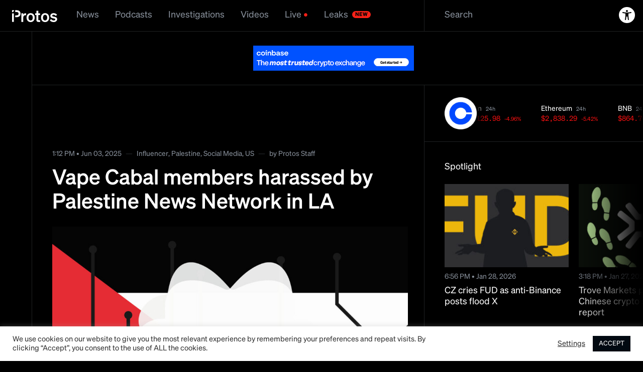

--- FILE ---
content_type: text/html; charset=UTF-8
request_url: https://protos.com/tag/palestine/
body_size: 39425
content:

<!DOCTYPE html>
<html lang="en-US" class=" ">

<head>
	<meta charset="UTF-8">
	<meta name="viewport" content="width=device-width, initial-scale=1">
	<meta name="facebook-domain-verification" content="tq78jd4gqppmtf6mb0h145nc19g49r">

	<script>(()=>{function t(){var t,e=!0,d=(null===(t=document.cookie.match("(^|;)\\s*theme\\s*=\\s*([^;]+)"))||void 0===t?void 0:t.pop())||null;null!==d&&(e="dark"===d);var o=document.documentElement.classList;o.remove(e?"t-light":"t-dark"),o.add(e?"t-dark":"t-light")}window.psUpdateTheme=t,t()})();</script>
	<!-- Google Tag Manager -->
<script>(function(w,d,s,l,i){w[l]=w[l]||[];w[l].push({'gtm.start':
new Date().getTime(),event:'gtm.js'});var f=d.getElementsByTagName(s)[0],
j=d.createElement(s),dl=l!='dataLayer'?'&l='+l:'';j.async=true;j.src=
'https://www.googletagmanager.com/gtm.js?id='+i+dl;f.parentNode.insertBefore(j,f);
})(window,document,'script','dataLayer','GTM-MP2L3LV');</script>
<!-- End Google Tag Manager -->
	<meta name='robots' content='index, follow, max-image-preview:large, max-snippet:-1, max-video-preview:-1' />
	<style>img:is([sizes="auto" i], [sizes^="auto," i]) { contain-intrinsic-size: 3000px 1500px }</style>
	
	<!-- This site is optimized with the Yoast SEO Premium plugin v25.1 (Yoast SEO v25.1) - https://yoast.com/wordpress/plugins/seo/ -->
	<title>Palestine Archives | Protos</title>
	<link rel="canonical" href="https://protos.com/tag/palestine/" />
	<meta property="og:locale" content="en_US" />
	<meta property="og:type" content="article" />
	<meta property="og:title" content="Palestine Archives" />
	<meta property="og:url" content="https://protos.com/tag/palestine/" />
	<meta property="og:site_name" content="Protos" />
	<meta name="twitter:card" content="summary_large_image" />
	<meta name="twitter:site" content="@protos" />
	<script type="application/ld+json" class="yoast-schema-graph">{"@context":"https://schema.org","@graph":[{"@type":"CollectionPage","@id":"https://protos.com/tag/palestine/","url":"https://protos.com/tag/palestine/","name":"Palestine Archives | Protos","isPartOf":{"@id":"https://protos.com/#website"},"primaryImageOfPage":{"@id":"https://protos.com/tag/palestine/#primaryimage"},"image":{"@id":"https://protos.com/tag/palestine/#primaryimage"},"thumbnailUrl":"https://protos-media.s3.eu-west-2.amazonaws.com/wp-content/uploads/2025/06/03115544/Protos-Artwork-LAVapeCabal.jpg","breadcrumb":{"@id":"https://protos.com/tag/palestine/#breadcrumb"},"inLanguage":"en-US"},{"@type":"ImageObject","inLanguage":"en-US","@id":"https://protos.com/tag/palestine/#primaryimage","url":"https://protos-media.s3.eu-west-2.amazonaws.com/wp-content/uploads/2025/06/03115544/Protos-Artwork-LAVapeCabal.jpg","contentUrl":"https://protos-media.s3.eu-west-2.amazonaws.com/wp-content/uploads/2025/06/03115544/Protos-Artwork-LAVapeCabal.jpg","width":1920,"height":1080},{"@type":"BreadcrumbList","@id":"https://protos.com/tag/palestine/#breadcrumb","itemListElement":[{"@type":"ListItem","position":1,"name":"Home","item":"https://protos.com/"},{"@type":"ListItem","position":2,"name":"Palestine"}]},{"@type":"WebSite","@id":"https://protos.com/#website","url":"https://protos.com/","name":"Protos","description":"Protos | Informed crypto news","publisher":{"@id":"https://protos.com/#organization"},"alternateName":"Protos","potentialAction":[{"@type":"SearchAction","target":{"@type":"EntryPoint","urlTemplate":"https://protos.com/?s={search_term_string}"},"query-input":{"@type":"PropertyValueSpecification","valueRequired":true,"valueName":"search_term_string"}}],"inLanguage":"en-US"},{"@type":"Organization","@id":"https://protos.com/#organization","name":"Protos","alternateName":"Protos","url":"https://protos.com/","logo":{"@type":"ImageObject","inLanguage":"en-US","@id":"https://protos.com/#/schema/logo/image/","url":"https://protos-media.s3.eu-west-2.amazonaws.com/wp-content/uploads/2022/01/30110144/protos.svg","contentUrl":"https://protos-media.s3.eu-west-2.amazonaws.com/wp-content/uploads/2022/01/30110144/protos.svg","width":120,"height":32,"caption":"Protos"},"image":{"@id":"https://protos.com/#/schema/logo/image/"},"sameAs":["https://x.com/protos"]}]}</script>
	<!-- / Yoast SEO Premium plugin. -->


<link rel="alternate" type="application/rss+xml" title="Protos &raquo; Feed" href="https://protos.com/feed/" />
<link rel="alternate" type="application/rss+xml" title="Protos &raquo; Comments Feed" href="https://protos.com/comments/feed/" />
<link rel="alternate" type="application/rss+xml" title="Protos &raquo; Palestine Tag Feed" href="https://protos.com/tag/palestine/feed/" />
<script>
window._wpemojiSettings = {"baseUrl":"https:\/\/s.w.org\/images\/core\/emoji\/16.0.1\/72x72\/","ext":".png","svgUrl":"https:\/\/s.w.org\/images\/core\/emoji\/16.0.1\/svg\/","svgExt":".svg","source":{"concatemoji":"https:\/\/protos.com\/wp-includes\/js\/wp-emoji-release.min.js?ver=6.8.3"}};
/*! This file is auto-generated */
!function(s,n){var o,i,e;function c(e){try{var t={supportTests:e,timestamp:(new Date).valueOf()};sessionStorage.setItem(o,JSON.stringify(t))}catch(e){}}function p(e,t,n){e.clearRect(0,0,e.canvas.width,e.canvas.height),e.fillText(t,0,0);var t=new Uint32Array(e.getImageData(0,0,e.canvas.width,e.canvas.height).data),a=(e.clearRect(0,0,e.canvas.width,e.canvas.height),e.fillText(n,0,0),new Uint32Array(e.getImageData(0,0,e.canvas.width,e.canvas.height).data));return t.every(function(e,t){return e===a[t]})}function u(e,t){e.clearRect(0,0,e.canvas.width,e.canvas.height),e.fillText(t,0,0);for(var n=e.getImageData(16,16,1,1),a=0;a<n.data.length;a++)if(0!==n.data[a])return!1;return!0}function f(e,t,n,a){switch(t){case"flag":return n(e,"\ud83c\udff3\ufe0f\u200d\u26a7\ufe0f","\ud83c\udff3\ufe0f\u200b\u26a7\ufe0f")?!1:!n(e,"\ud83c\udde8\ud83c\uddf6","\ud83c\udde8\u200b\ud83c\uddf6")&&!n(e,"\ud83c\udff4\udb40\udc67\udb40\udc62\udb40\udc65\udb40\udc6e\udb40\udc67\udb40\udc7f","\ud83c\udff4\u200b\udb40\udc67\u200b\udb40\udc62\u200b\udb40\udc65\u200b\udb40\udc6e\u200b\udb40\udc67\u200b\udb40\udc7f");case"emoji":return!a(e,"\ud83e\udedf")}return!1}function g(e,t,n,a){var r="undefined"!=typeof WorkerGlobalScope&&self instanceof WorkerGlobalScope?new OffscreenCanvas(300,150):s.createElement("canvas"),o=r.getContext("2d",{willReadFrequently:!0}),i=(o.textBaseline="top",o.font="600 32px Arial",{});return e.forEach(function(e){i[e]=t(o,e,n,a)}),i}function t(e){var t=s.createElement("script");t.src=e,t.defer=!0,s.head.appendChild(t)}"undefined"!=typeof Promise&&(o="wpEmojiSettingsSupports",i=["flag","emoji"],n.supports={everything:!0,everythingExceptFlag:!0},e=new Promise(function(e){s.addEventListener("DOMContentLoaded",e,{once:!0})}),new Promise(function(t){var n=function(){try{var e=JSON.parse(sessionStorage.getItem(o));if("object"==typeof e&&"number"==typeof e.timestamp&&(new Date).valueOf()<e.timestamp+604800&&"object"==typeof e.supportTests)return e.supportTests}catch(e){}return null}();if(!n){if("undefined"!=typeof Worker&&"undefined"!=typeof OffscreenCanvas&&"undefined"!=typeof URL&&URL.createObjectURL&&"undefined"!=typeof Blob)try{var e="postMessage("+g.toString()+"("+[JSON.stringify(i),f.toString(),p.toString(),u.toString()].join(",")+"));",a=new Blob([e],{type:"text/javascript"}),r=new Worker(URL.createObjectURL(a),{name:"wpTestEmojiSupports"});return void(r.onmessage=function(e){c(n=e.data),r.terminate(),t(n)})}catch(e){}c(n=g(i,f,p,u))}t(n)}).then(function(e){for(var t in e)n.supports[t]=e[t],n.supports.everything=n.supports.everything&&n.supports[t],"flag"!==t&&(n.supports.everythingExceptFlag=n.supports.everythingExceptFlag&&n.supports[t]);n.supports.everythingExceptFlag=n.supports.everythingExceptFlag&&!n.supports.flag,n.DOMReady=!1,n.readyCallback=function(){n.DOMReady=!0}}).then(function(){return e}).then(function(){var e;n.supports.everything||(n.readyCallback(),(e=n.source||{}).concatemoji?t(e.concatemoji):e.wpemoji&&e.twemoji&&(t(e.twemoji),t(e.wpemoji)))}))}((window,document),window._wpemojiSettings);
</script>
<link rel='stylesheet' id='adsanity-default-css-css' href='https://protos.com/wp-content/plugins/adsanity/dist/css/widget-default.css?ver=1.9.3' media='screen' />
<style id='wp-emoji-styles-inline-css'>

	img.wp-smiley, img.emoji {
		display: inline !important;
		border: none !important;
		box-shadow: none !important;
		height: 1em !important;
		width: 1em !important;
		margin: 0 0.07em !important;
		vertical-align: -0.1em !important;
		background: none !important;
		padding: 0 !important;
	}
</style>
<link rel='stylesheet' id='wp-block-library-css' href='https://protos.com/wp-includes/css/dist/block-library/style.min.css?ver=6.8.3' media='all' />
<style id='classic-theme-styles-inline-css'>
/*! This file is auto-generated */
.wp-block-button__link{color:#fff;background-color:#32373c;border-radius:9999px;box-shadow:none;text-decoration:none;padding:calc(.667em + 2px) calc(1.333em + 2px);font-size:1.125em}.wp-block-file__button{background:#32373c;color:#fff;text-decoration:none}
</style>
<style id='co-authors-plus-coauthors-style-inline-css'>
.wp-block-co-authors-plus-coauthors.is-layout-flow [class*=wp-block-co-authors-plus]{display:inline}

</style>
<style id='co-authors-plus-avatar-style-inline-css'>
.wp-block-co-authors-plus-avatar :where(img){height:auto;max-width:100%;vertical-align:bottom}.wp-block-co-authors-plus-coauthors.is-layout-flow .wp-block-co-authors-plus-avatar :where(img){vertical-align:middle}.wp-block-co-authors-plus-avatar:is(.alignleft,.alignright){display:table}.wp-block-co-authors-plus-avatar.aligncenter{display:table;margin-inline:auto}

</style>
<style id='co-authors-plus-image-style-inline-css'>
.wp-block-co-authors-plus-image{margin-bottom:0}.wp-block-co-authors-plus-image :where(img){height:auto;max-width:100%;vertical-align:bottom}.wp-block-co-authors-plus-coauthors.is-layout-flow .wp-block-co-authors-plus-image :where(img){vertical-align:middle}.wp-block-co-authors-plus-image:is(.alignfull,.alignwide) :where(img){width:100%}.wp-block-co-authors-plus-image:is(.alignleft,.alignright){display:table}.wp-block-co-authors-plus-image.aligncenter{display:table;margin-inline:auto}

</style>
<style id='global-styles-inline-css'>
:root{--wp--preset--aspect-ratio--square: 1;--wp--preset--aspect-ratio--4-3: 4/3;--wp--preset--aspect-ratio--3-4: 3/4;--wp--preset--aspect-ratio--3-2: 3/2;--wp--preset--aspect-ratio--2-3: 2/3;--wp--preset--aspect-ratio--16-9: 16/9;--wp--preset--aspect-ratio--9-16: 9/16;--wp--preset--color--black: #000000;--wp--preset--color--cyan-bluish-gray: #abb8c3;--wp--preset--color--white: #ffffff;--wp--preset--color--pale-pink: #f78da7;--wp--preset--color--vivid-red: #cf2e2e;--wp--preset--color--luminous-vivid-orange: #ff6900;--wp--preset--color--luminous-vivid-amber: #fcb900;--wp--preset--color--light-green-cyan: #7bdcb5;--wp--preset--color--vivid-green-cyan: #00d084;--wp--preset--color--pale-cyan-blue: #8ed1fc;--wp--preset--color--vivid-cyan-blue: #0693e3;--wp--preset--color--vivid-purple: #9b51e0;--wp--preset--gradient--vivid-cyan-blue-to-vivid-purple: linear-gradient(135deg,rgba(6,147,227,1) 0%,rgb(155,81,224) 100%);--wp--preset--gradient--light-green-cyan-to-vivid-green-cyan: linear-gradient(135deg,rgb(122,220,180) 0%,rgb(0,208,130) 100%);--wp--preset--gradient--luminous-vivid-amber-to-luminous-vivid-orange: linear-gradient(135deg,rgba(252,185,0,1) 0%,rgba(255,105,0,1) 100%);--wp--preset--gradient--luminous-vivid-orange-to-vivid-red: linear-gradient(135deg,rgba(255,105,0,1) 0%,rgb(207,46,46) 100%);--wp--preset--gradient--very-light-gray-to-cyan-bluish-gray: linear-gradient(135deg,rgb(238,238,238) 0%,rgb(169,184,195) 100%);--wp--preset--gradient--cool-to-warm-spectrum: linear-gradient(135deg,rgb(74,234,220) 0%,rgb(151,120,209) 20%,rgb(207,42,186) 40%,rgb(238,44,130) 60%,rgb(251,105,98) 80%,rgb(254,248,76) 100%);--wp--preset--gradient--blush-light-purple: linear-gradient(135deg,rgb(255,206,236) 0%,rgb(152,150,240) 100%);--wp--preset--gradient--blush-bordeaux: linear-gradient(135deg,rgb(254,205,165) 0%,rgb(254,45,45) 50%,rgb(107,0,62) 100%);--wp--preset--gradient--luminous-dusk: linear-gradient(135deg,rgb(255,203,112) 0%,rgb(199,81,192) 50%,rgb(65,88,208) 100%);--wp--preset--gradient--pale-ocean: linear-gradient(135deg,rgb(255,245,203) 0%,rgb(182,227,212) 50%,rgb(51,167,181) 100%);--wp--preset--gradient--electric-grass: linear-gradient(135deg,rgb(202,248,128) 0%,rgb(113,206,126) 100%);--wp--preset--gradient--midnight: linear-gradient(135deg,rgb(2,3,129) 0%,rgb(40,116,252) 100%);--wp--preset--font-size--small: 13px;--wp--preset--font-size--medium: 20px;--wp--preset--font-size--large: 36px;--wp--preset--font-size--x-large: 42px;--wp--preset--spacing--20: 0.44rem;--wp--preset--spacing--30: 0.67rem;--wp--preset--spacing--40: 1rem;--wp--preset--spacing--50: 1.5rem;--wp--preset--spacing--60: 2.25rem;--wp--preset--spacing--70: 3.38rem;--wp--preset--spacing--80: 5.06rem;--wp--preset--shadow--natural: 6px 6px 9px rgba(0, 0, 0, 0.2);--wp--preset--shadow--deep: 12px 12px 50px rgba(0, 0, 0, 0.4);--wp--preset--shadow--sharp: 6px 6px 0px rgba(0, 0, 0, 0.2);--wp--preset--shadow--outlined: 6px 6px 0px -3px rgba(255, 255, 255, 1), 6px 6px rgba(0, 0, 0, 1);--wp--preset--shadow--crisp: 6px 6px 0px rgba(0, 0, 0, 1);}:where(.is-layout-flex){gap: 0.5em;}:where(.is-layout-grid){gap: 0.5em;}body .is-layout-flex{display: flex;}.is-layout-flex{flex-wrap: wrap;align-items: center;}.is-layout-flex > :is(*, div){margin: 0;}body .is-layout-grid{display: grid;}.is-layout-grid > :is(*, div){margin: 0;}:where(.wp-block-columns.is-layout-flex){gap: 2em;}:where(.wp-block-columns.is-layout-grid){gap: 2em;}:where(.wp-block-post-template.is-layout-flex){gap: 1.25em;}:where(.wp-block-post-template.is-layout-grid){gap: 1.25em;}.has-black-color{color: var(--wp--preset--color--black) !important;}.has-cyan-bluish-gray-color{color: var(--wp--preset--color--cyan-bluish-gray) !important;}.has-white-color{color: var(--wp--preset--color--white) !important;}.has-pale-pink-color{color: var(--wp--preset--color--pale-pink) !important;}.has-vivid-red-color{color: var(--wp--preset--color--vivid-red) !important;}.has-luminous-vivid-orange-color{color: var(--wp--preset--color--luminous-vivid-orange) !important;}.has-luminous-vivid-amber-color{color: var(--wp--preset--color--luminous-vivid-amber) !important;}.has-light-green-cyan-color{color: var(--wp--preset--color--light-green-cyan) !important;}.has-vivid-green-cyan-color{color: var(--wp--preset--color--vivid-green-cyan) !important;}.has-pale-cyan-blue-color{color: var(--wp--preset--color--pale-cyan-blue) !important;}.has-vivid-cyan-blue-color{color: var(--wp--preset--color--vivid-cyan-blue) !important;}.has-vivid-purple-color{color: var(--wp--preset--color--vivid-purple) !important;}.has-black-background-color{background-color: var(--wp--preset--color--black) !important;}.has-cyan-bluish-gray-background-color{background-color: var(--wp--preset--color--cyan-bluish-gray) !important;}.has-white-background-color{background-color: var(--wp--preset--color--white) !important;}.has-pale-pink-background-color{background-color: var(--wp--preset--color--pale-pink) !important;}.has-vivid-red-background-color{background-color: var(--wp--preset--color--vivid-red) !important;}.has-luminous-vivid-orange-background-color{background-color: var(--wp--preset--color--luminous-vivid-orange) !important;}.has-luminous-vivid-amber-background-color{background-color: var(--wp--preset--color--luminous-vivid-amber) !important;}.has-light-green-cyan-background-color{background-color: var(--wp--preset--color--light-green-cyan) !important;}.has-vivid-green-cyan-background-color{background-color: var(--wp--preset--color--vivid-green-cyan) !important;}.has-pale-cyan-blue-background-color{background-color: var(--wp--preset--color--pale-cyan-blue) !important;}.has-vivid-cyan-blue-background-color{background-color: var(--wp--preset--color--vivid-cyan-blue) !important;}.has-vivid-purple-background-color{background-color: var(--wp--preset--color--vivid-purple) !important;}.has-black-border-color{border-color: var(--wp--preset--color--black) !important;}.has-cyan-bluish-gray-border-color{border-color: var(--wp--preset--color--cyan-bluish-gray) !important;}.has-white-border-color{border-color: var(--wp--preset--color--white) !important;}.has-pale-pink-border-color{border-color: var(--wp--preset--color--pale-pink) !important;}.has-vivid-red-border-color{border-color: var(--wp--preset--color--vivid-red) !important;}.has-luminous-vivid-orange-border-color{border-color: var(--wp--preset--color--luminous-vivid-orange) !important;}.has-luminous-vivid-amber-border-color{border-color: var(--wp--preset--color--luminous-vivid-amber) !important;}.has-light-green-cyan-border-color{border-color: var(--wp--preset--color--light-green-cyan) !important;}.has-vivid-green-cyan-border-color{border-color: var(--wp--preset--color--vivid-green-cyan) !important;}.has-pale-cyan-blue-border-color{border-color: var(--wp--preset--color--pale-cyan-blue) !important;}.has-vivid-cyan-blue-border-color{border-color: var(--wp--preset--color--vivid-cyan-blue) !important;}.has-vivid-purple-border-color{border-color: var(--wp--preset--color--vivid-purple) !important;}.has-vivid-cyan-blue-to-vivid-purple-gradient-background{background: var(--wp--preset--gradient--vivid-cyan-blue-to-vivid-purple) !important;}.has-light-green-cyan-to-vivid-green-cyan-gradient-background{background: var(--wp--preset--gradient--light-green-cyan-to-vivid-green-cyan) !important;}.has-luminous-vivid-amber-to-luminous-vivid-orange-gradient-background{background: var(--wp--preset--gradient--luminous-vivid-amber-to-luminous-vivid-orange) !important;}.has-luminous-vivid-orange-to-vivid-red-gradient-background{background: var(--wp--preset--gradient--luminous-vivid-orange-to-vivid-red) !important;}.has-very-light-gray-to-cyan-bluish-gray-gradient-background{background: var(--wp--preset--gradient--very-light-gray-to-cyan-bluish-gray) !important;}.has-cool-to-warm-spectrum-gradient-background{background: var(--wp--preset--gradient--cool-to-warm-spectrum) !important;}.has-blush-light-purple-gradient-background{background: var(--wp--preset--gradient--blush-light-purple) !important;}.has-blush-bordeaux-gradient-background{background: var(--wp--preset--gradient--blush-bordeaux) !important;}.has-luminous-dusk-gradient-background{background: var(--wp--preset--gradient--luminous-dusk) !important;}.has-pale-ocean-gradient-background{background: var(--wp--preset--gradient--pale-ocean) !important;}.has-electric-grass-gradient-background{background: var(--wp--preset--gradient--electric-grass) !important;}.has-midnight-gradient-background{background: var(--wp--preset--gradient--midnight) !important;}.has-small-font-size{font-size: var(--wp--preset--font-size--small) !important;}.has-medium-font-size{font-size: var(--wp--preset--font-size--medium) !important;}.has-large-font-size{font-size: var(--wp--preset--font-size--large) !important;}.has-x-large-font-size{font-size: var(--wp--preset--font-size--x-large) !important;}
:where(.wp-block-post-template.is-layout-flex){gap: 1.25em;}:where(.wp-block-post-template.is-layout-grid){gap: 1.25em;}
:where(.wp-block-columns.is-layout-flex){gap: 2em;}:where(.wp-block-columns.is-layout-grid){gap: 2em;}
:root :where(.wp-block-pullquote){font-size: 1.5em;line-height: 1.6;}
</style>
<link rel='stylesheet' id='adsanity-cas-css' href='https://protos.com/cas-custom-sizes/?ver=1.5.1' media='all' />
<link rel='stylesheet' id='cookie-law-info-css' href='https://protos.com/wp-content/plugins/cookie-law-info/legacy/public/css/cookie-law-info-public.css?ver=3.2.10' media='all' />
<link rel='stylesheet' id='cookie-law-info-gdpr-css' href='https://protos.com/wp-content/plugins/cookie-law-info/legacy/public/css/cookie-law-info-gdpr.css?ver=3.2.10' media='all' />
<link rel='stylesheet' id='gn-frontend-gnfollow-style-css' href='https://protos.com/wp-content/plugins/gn-publisher/assets/css/gn-frontend-gnfollow.min.css?ver=1.5.22' media='all' />
<link rel='stylesheet' id='lbwps-styles-photoswipe5-main-css' href='https://protos.com/wp-content/plugins/lightbox-photoswipe/assets/ps5/styles/main.css?ver=5.6.2' media='all' />
<link rel='stylesheet' id='protos-style-css' href='https://protos.com/wp-content/themes/protos/assets/build/main.css?ver=1.7.8.5' media='all' />
<link rel='stylesheet' id='bsfrt_frontend-css' href='https://protos.com/wp-content/plugins/read-meter/assets/css/bsfrt-frontend-css.min.css?ver=1.0.10' media='all' />
<style id='has-inline-styles-inline-css'>
.has-social-placeholder {display: none;height: 0;width: 0;overflow: hidden;}.has-inline-text { background-color: #ffefb1; color: #000000; }.has-inline-text:hover { background-color: #fcd63c; color: #000000; }
</style>
<script src="https://protos.com/wp-includes/js/jquery/jquery.min.js?ver=3.7.1" id="jquery-core-js"></script>
<script src="https://protos.com/wp-includes/js/jquery/jquery-migrate.min.js?ver=3.4.1" id="jquery-migrate-js"></script>
<script id="cookie-law-info-js-extra">
var Cli_Data = {"nn_cookie_ids":[],"cookielist":[],"non_necessary_cookies":[],"ccpaEnabled":"","ccpaRegionBased":"","ccpaBarEnabled":"","strictlyEnabled":["necessary","obligatoire"],"ccpaType":"gdpr","js_blocking":"1","custom_integration":"","triggerDomRefresh":"","secure_cookies":""};
var cli_cookiebar_settings = {"animate_speed_hide":"500","animate_speed_show":"500","background":"#FFF","border":"#b1a6a6c2","border_on":"","button_1_button_colour":"#010911","button_1_button_hover":"#01070e","button_1_link_colour":"#fff","button_1_as_button":"1","button_1_new_win":"","button_2_button_colour":"#333","button_2_button_hover":"#292929","button_2_link_colour":"#444","button_2_as_button":"","button_2_hidebar":"","button_3_button_colour":"#3566bb","button_3_button_hover":"#2a5296","button_3_link_colour":"#fff","button_3_as_button":"1","button_3_new_win":"","button_4_button_colour":"#000","button_4_button_hover":"#000000","button_4_link_colour":"#333333","button_4_as_button":"","button_7_button_colour":"#61a229","button_7_button_hover":"#4e8221","button_7_link_colour":"#fff","button_7_as_button":"1","button_7_new_win":"","font_family":"inherit","header_fix":"","notify_animate_hide":"1","notify_animate_show":"1","notify_div_id":"#cookie-law-info-bar","notify_position_horizontal":"right","notify_position_vertical":"bottom","scroll_close":"","scroll_close_reload":"","accept_close_reload":"","reject_close_reload":"","showagain_tab":"","showagain_background":"#fff","showagain_border":"#000","showagain_div_id":"#cookie-law-info-again","showagain_x_position":"100px","text":"#333333","show_once_yn":"","show_once":"10000","logging_on":"","as_popup":"","popup_overlay":"1","bar_heading_text":"","cookie_bar_as":"banner","popup_showagain_position":"bottom-right","widget_position":"left"};
var log_object = {"ajax_url":"https:\/\/protos.com\/wp-admin\/admin-ajax.php"};
</script>
<script src="https://protos.com/wp-content/plugins/cookie-law-info/legacy/public/js/cookie-law-info-public.js?ver=3.2.10" id="cookie-law-info-js"></script>
<script id="elb-js-extra">
var elb = {"datetime_format":"human","locale":"en_US","interval":"30","new_post_msg":"There is %s update.","new_posts_msg":"There are %s updates.","now_more_posts":"That's it."};
</script>
<script src="https://protos.com/wp-content/plugins/easy-liveblogs/assets/js/easy-liveblogs.js?ver=2.3.7" id="elb-js"></script>
<link rel="https://api.w.org/" href="https://protos.com/wp-json/" /><link rel="alternate" title="JSON" type="application/json" href="https://protos.com/wp-json/wp/v2/tags/857" /><link rel="EditURI" type="application/rsd+xml" title="RSD" href="https://protos.com/xmlrpc.php?rsd" />
<meta name="generator" content="WordPress 6.8.3" />
<script type="application/ld+json" id="wl-jsonld-term">[{"description":"","@context":"https:\/\/schema.org","@type":"ItemList","url":"https:\/\/protos.com\/tag\/palestine\/","itemListElement":[{"@type":"ListItem","position":1,"url":"https:\/\/protos.com\/vape-cabal-members-harassed-by-palestine-news-network-in-la\/"},{"@type":"ListItem","position":2,"url":"https:\/\/protos.com\/max-keiser-thinks-bitcoin-will-stop-israel-displacing-palestinians\/"},{"@type":"ListItem","position":3,"url":"https:\/\/protos.com\/palestine-controversy-sparks-binance-bitcoin-outflow-speculation\/"},{"@type":"ListItem","position":4,"url":"https:\/\/protos.com\/white-house-urged-to-curb-hamas-crypto-use-amid-escalating-crisis-in-gaza\/"},{"@type":"ListItem","position":5,"url":"https:\/\/protos.com\/palestinian-jihadists-received-usdt-via-binance-says-israel\/"}]}]</script><script type="application/ld+json" id="wl-jsonld">[]</script>      <meta name="onesignal" content="wordpress-plugin"/>
            <script>

      window.OneSignalDeferred = window.OneSignalDeferred || [];

      OneSignalDeferred.push(function(OneSignal) {
        var oneSignal_options = {};
        window._oneSignalInitOptions = oneSignal_options;

        oneSignal_options['serviceWorkerParam'] = { scope: '/wp-content/plugins/onesignal-free-web-push-notifications/sdk_files/push/onesignal/' };
oneSignal_options['serviceWorkerPath'] = 'OneSignalSDKWorker.js';

        OneSignal.Notifications.setDefaultUrl("https://protos.com");

        oneSignal_options['wordpress'] = true;
oneSignal_options['appId'] = '7fab1b16-8fb4-4098-a88e-367cd78806d2';
oneSignal_options['allowLocalhostAsSecureOrigin'] = true;
oneSignal_options['welcomeNotification'] = { };
oneSignal_options['welcomeNotification']['disable'] = true;
oneSignal_options['path'] = "https://protos.com/wp-content/plugins/onesignal-free-web-push-notifications/sdk_files/";
oneSignal_options['safari_web_id'] = "web.onesignal.auto.3c5e9739-5d2f-4f69-94b2-78aed3043174";
oneSignal_options['promptOptions'] = { };
              OneSignal.init(window._oneSignalInitOptions);
                    });

      function documentInitOneSignal() {
        var oneSignal_elements = document.getElementsByClassName("OneSignal-prompt");

        var oneSignalLinkClickHandler = function(event) { OneSignal.Notifications.requestPermission(); event.preventDefault(); };        for(var i = 0; i < oneSignal_elements.length; i++)
          oneSignal_elements[i].addEventListener('click', oneSignalLinkClickHandler, false);
      }

      if (document.readyState === 'complete') {
           documentInitOneSignal();
      }
      else {
           window.addEventListener("load", function(event){
               documentInitOneSignal();
          });
      }
    </script>

<style type="text/css">
.entry-content .bsf-rt-reading-time{
background: #eeeeee;

color: #333333;

font-size: 15px;

margin-top: 
		1px;

margin-right: 
		1px;

margin-bottom: 
		1px;

margin-left: 
		1px;

padding-top: 
		0.5em;

padding-right: 
		0.7em;

padding-bottom: 
		0.5em;

padding-left: 
		0.7em;

width: max-content;

display: block;

min-width: 100px;

}

</style>
				<style type="text/css">
		.admin-bar .progress-container-top {
		background: unset;
		height: 4px;

		}
		.progress-container-top {
		background: unset;
		height: 4px;

		}
		.progress-container-bottom {
		background: unset;
		height: 4px;

		} 
		.progress-bar {
		background: #2545e8;
		height: 4px;
		width: 0%;

		}           
		</style>
				<link rel="icon" href="https://protos-media.s3.eu-west-2.amazonaws.com/wp-content/uploads/2022/01/30110137/cropped-protos-favicon-32x32.png" sizes="32x32" />
<link rel="icon" href="https://protos-media.s3.eu-west-2.amazonaws.com/wp-content/uploads/2022/01/30110137/cropped-protos-favicon-192x192.png" sizes="192x192" />
<link rel="apple-touch-icon" href="https://protos-media.s3.eu-west-2.amazonaws.com/wp-content/uploads/2022/01/30110137/cropped-protos-favicon-180x180.png" />
<meta name="msapplication-TileImage" content="https://protos-media.s3.eu-west-2.amazonaws.com/wp-content/uploads/2022/01/30110137/cropped-protos-favicon-270x270.png" />
		<style id="wp-custom-css">
			div.highlight-and-share-wrapper div.has_twitter, div.highlight-and-share-wrapper div.has_facebook, div.highlight-and-share-wrapper div.has_linkedin, div.highlight-and-share-wrapper div.has_ok, div.highlight-and-share-wrapper div.has_vk, div.highlight-and-share-wrapper div.has_pinterest, div.highlight-and-share-wrapper div.has_email, div.highlight-and-share-wrapper div.has_xing, div.highlight-and-share-wrapper div.has_whatsapp, div.highlight-and-share-wrapper div.has_copy, div.highlight-and-share-wrapper div.has_reddit, div.highlight-and-share-wrapper div.has_telegram, div.highlight-and-share-wrapper div.has_signal {
    background: var(--gray-4) !important;
}

.highlight-and-share-wrapper:after {
	border-top: 10px solid var(--gray-4) !important;
	bottom: 12px !important;
}

body.has-body .highlight-and-share-wrapper a, body.has-body .highlight-and-share-wrapper a:hover, body.has-body .highlight-and-share-wrapper a:visited {
	color: var(--gray-1) !important;
}

/* Menu Label */
.b-container__main {
	padding-right: 2rem;
}
.b-navbar .menu-item a {
	line-height: 1;
}
.menu-item-85703 {
	position: relative;
}
.menu-item-85703:after,
.b-navbar .current-menu-item.menu-item-52745:after {
	content: "NEW";
	font-size: 10px;
	letter-spacing: 1px;
	height: 14px;
	font-weight: bold;
	color: var(--gray-0);
	line-height: 0.9;
	padding: 3px 6px 1px 6px;
	top: 50%;
	margin-top: -8px;
	right: 0px;
	left: 8px;
	position: relative;
	border-radius: 100px;
	background: var(--accent-2);
}

.b-innovated-podcast-title a {
	position: relative;
}

.b-innovated-podcast-title a:after {
	content: "NEW";
	font-size: 10px;
	letter-spacing: 1px;
	height: 14px;
	font-weight: bold;
	color: var(--gray-0);
	line-height: 0.9;
	padding: 3px 6px 1px 6px;
	left: 100%;
	top: 2px;
	margin-left: 8px;
	position: absolute;
	border-radius: 100px;
	background: var(--accent-1);
}

.menu-item-41366:after {
	content: "•";
	display: flex;
	align-items: center;
	margin-left: 4px;
	font-size: 22px;
	color: var(--accent-2);
	animation-name: indicator-pulse;
	animation-duration: 1s;
	animation-direction: alternate;
	animation-iteration-count: infinite;
	animation-fill-mode: both;
}

/* Mobile */
.b-nav-drawer .menu-item-41366:after {
	font-size: 30px;
	    position: absolute;
    left: 4rem;
    top: 2.1rem;
}
.b-nav-drawer .menu-item-85703:after {
	content: "NEW";
	font-size: 10px;
	letter-spacing: 1px;
	height: 14px;
	font-weight: bold;
	color: var(--gray-0);
	line-height: 0.9;

	top: 50%;
	margin-top: -8px;
	border-radius: 100px;
	background: var(--accent-2);
	position: absolute;
	left: auto;
	right: 0px;
	width: 44px;
	text-align: center;
	height: 18px;
	font-size: 12px;
	padding: 5px 8px 1px 8px;
}

#menu-item-49237 a {
	background: #5AC3D6;
    border-radius: 999px;
    color: #000;
    height: 26px;
    margin-top: 17px;
    padding: 2px 10px 0px 10px;
}

.b-nav-drawer .menu-item-49237 a {
	color: #5AC3D6;
}		</style>
		</head>

<body class="archive tag tag-palestine tag-857 wp-theme-protos is-show-featured has-body" c-scrolled="slackScrolled: 16">
	<!-- Google Tag Manager (noscript) -->
<noscript><iframe src="https://www.googletagmanager.com/ns.html?id=GTM-MP2L3LV"
height="0" width="0" style="display:none;visibility:hidden"></iframe></noscript>
<!-- End Google Tag Manager (noscript) -->
	
	<div class="b-logoline fixed top-0 left-0 z-10 hidden xl:block w-64 h-screen border-r-1 border-gray-1 bg-gray-0"></div>

	<div class="b-a11y hidden relative lg:grid grid-flow-col gap-40 items-center justify-end mt-1 px-16 py-12 border-b-1 border-gray-1 bg-gray-0">
		<div class="flex items-start">
			<div class="mr-12">
				<button class="b-toggle" c-togglefont aria-label="Toggle Dyslexic Font">
					<span class="b-toggle__knob"></span>
				</button>
			</div>
			<div class="leading-130 cursor-pointer" c-togglefont>
				<div class="text-16">
					Dyslexic Font
				</div>
				<div class="text-14 text-gray-2">
					Typeface against dyslexia
				</div>
			</div>
		</div>

		<hr class="h-full border-l-1 border-gray-1">

		<div class="flex justify-center">
			<button class="b-button b-button--toggle text-18" c-size="value: default">
				<svg width="24" height="24" viewBox="0 0 24 24" fill="none" xmlns="http://www.w3.org/2000/svg">
<path d="M3 17.2292H5.35071L6.09155 15.1776H10.1091L10.85 17.2292H13.2577L9.49652 7H6.77539L3 17.2292ZM9.38255 13.2116H6.80388L8.08609 9.63565L9.38255 13.2116Z" fill="currentColor"/>
<path d="M18.4213 16.5596C18.806 17.2007 19.7035 17.4429 21 17.2292V15.5481C20.5583 15.605 20.4159 15.4911 20.4159 15.1064V12.2143C20.4159 10.519 19.2761 9.56442 17.2389 9.56442C15.4865 9.56442 14.1758 10.5047 13.8196 11.9721L15.9994 12.2998C16.1561 11.6729 16.498 11.4022 17.1391 11.4022C17.823 11.4022 18.1791 11.7014 18.1791 12.314V12.4423L16.498 12.7272C14.5605 13.0121 13.6059 13.81 13.6059 15.1349C13.6059 15.7903 13.8481 16.3316 14.3325 16.7448C14.8169 17.1579 15.4438 17.3716 16.1988 17.3716C17.1534 17.3716 17.9085 17.0867 18.4213 16.5596ZM16.726 15.7048C16.1703 15.7048 15.8284 15.4341 15.8284 14.9782C15.8284 14.5223 16.1276 14.2658 16.8684 14.1519L18.1791 13.9097V14.5365C18.1791 15.2346 17.5665 15.7048 16.726 15.7048Z" fill="currentColor"/>
</svg>
			</button>

			<button class="b-button b-button--toggle ml-8" c-size="value: large">
				<svg width="24" height="24" viewBox="0 0 24 24" fill="none" xmlns="http://www.w3.org/2000/svg">
<path d="M3 17.2292H5.35071L6.09155 15.1776H10.1091L10.85 17.2292H13.2577L9.49652 7H6.77539L3 17.2292ZM9.38255 13.2116H6.80388L8.08609 9.63565L9.38255 13.2116Z" fill="currentColor"/>
<path d="M18.4213 16.5596C18.806 17.2007 19.7035 17.4429 21 17.2292V15.5481C20.5583 15.605 20.4159 15.4911 20.4159 15.1064V12.2143C20.4159 10.519 19.2761 9.56442 17.2389 9.56442C15.4865 9.56442 14.1758 10.5047 13.8196 11.9721L15.9994 12.2998C16.1561 11.6729 16.498 11.4022 17.1391 11.4022C17.823 11.4022 18.1791 11.7014 18.1791 12.314V12.4423L16.498 12.7272C14.5605 13.0121 13.6059 13.81 13.6059 15.1349C13.6059 15.7903 13.8481 16.3316 14.3325 16.7448C14.8169 17.1579 15.4438 17.3716 16.1988 17.3716C17.1534 17.3716 17.9085 17.0867 18.4213 16.5596ZM16.726 15.7048C16.1703 15.7048 15.8284 15.4341 15.8284 14.9782C15.8284 14.5223 16.1276 14.2658 16.8684 14.1519L18.1791 13.9097V14.5365C18.1791 15.2346 17.5665 15.7048 16.726 15.7048Z" fill="currentColor"/>
</svg>
			</button>
		</div>

		<hr class="h-full border-l-1 border-gray-1">

		<div class="flex justify-center">
			<button class="b-button b-button--toggle" c-theme="value: light">
				<svg width="24" height="24" viewBox="0 0 24 24" fill="none" xmlns="http://www.w3.org/2000/svg">
<path d="M12 7.68C9.61263 7.68 7.68 9.61263 7.68 12C7.68 14.3874 9.61263 16.32 12 16.32C14.3874 16.32 16.32 14.3874 16.32 12C16.32 9.61263 14.3874 7.68 12 7.68Z" fill="currentColor"/>
<path d="M12 6.41053C12.5116 6.41053 12.9095 5.99368 12.9095 5.50105V3.90947C12.9095 3.39789 12.4926 3 12 3C11.5074 3 11.0905 3.41684 11.0905 3.90947V5.50105C11.0905 6.01263 11.4884 6.41053 12 6.41053Z" fill="currentColor"/>
<path d="M6.77053 8.05895C6.94105 8.22947 7.18737 8.32421 7.41474 8.32421C7.64211 8.32421 7.88842 8.22947 8.05895 8.05895C8.41895 7.69895 8.41895 7.13053 8.05895 6.77053L6.94105 5.65263C6.58105 5.29263 6.01263 5.29263 5.65263 5.65263C5.29263 6.01263 5.29263 6.58105 5.65263 6.94105L6.77053 8.05895Z" fill="currentColor"/>
<path d="M6.41053 12C6.41053 11.4884 5.99368 11.0905 5.50105 11.0905H3.90947C3.39789 11.0905 3 11.5074 3 12C3 12.4926 3.41684 12.9095 3.90947 12.9095H5.50105C6.01263 12.9095 6.41053 12.5116 6.41053 12Z" fill="currentColor"/>
<path d="M6.77053 15.9411L5.65263 17.0589C5.29263 17.4189 5.29263 17.9874 5.65263 18.3474C5.82316 18.5179 6.06947 18.6126 6.29684 18.6126C6.52421 18.6126 6.77053 18.5179 6.94105 18.3474L8.05895 17.2295C8.41895 16.8695 8.41895 16.3011 8.05895 15.9411C7.69895 15.6 7.11158 15.6 6.77053 15.9411Z" fill="currentColor"/>
<path d="M12 17.5895C11.4884 17.5895 11.0905 18.0063 11.0905 18.4989V20.0905C11.0905 20.6021 11.5074 21 12 21C12.4926 21 12.9095 20.5832 12.9095 20.0905V18.4989C12.9095 17.9874 12.5116 17.5895 12 17.5895Z" fill="currentColor"/>
<path d="M17.2295 15.9411C16.8695 15.5811 16.3011 15.5811 15.9411 15.9411C15.5811 16.3011 15.5811 16.8695 15.9411 17.2295L17.0589 18.3474C17.2295 18.5179 17.4758 18.6126 17.7032 18.6126C17.9305 18.6126 18.1768 18.5179 18.3474 18.3474C18.7074 17.9874 18.7074 17.4189 18.3474 17.0589L17.2295 15.9411Z" fill="currentColor"/>
<path d="M20.0905 11.0905H18.4989C17.9874 11.0905 17.5895 11.5074 17.5895 12C17.5895 12.4926 18.0063 12.9095 18.4989 12.9095H20.0905C20.6021 12.9095 21 12.4926 21 12C21 11.5074 20.5832 11.0905 20.0905 11.0905Z" fill="currentColor"/>
<path d="M16.5853 8.32421C16.8126 8.32421 17.0589 8.22947 17.2295 8.05895L18.3474 6.94105C18.7074 6.58105 18.7074 6.01263 18.3474 5.65263C17.9874 5.29263 17.4189 5.29263 17.0589 5.65263L15.9411 6.77053C15.5811 7.13053 15.5811 7.69895 15.9411 8.05895C16.1305 8.22947 16.3579 8.32421 16.5853 8.32421Z" fill="currentColor"/>
</svg>
			</button>

			<button class="b-button b-button--toggle ml-8" c-theme="value: dark">
				<svg width="24" height="24" viewBox="0 0 24 24" fill="none" xmlns="http://www.w3.org/2000/svg">
<path d="M4.11144 14.0341C4.27139 13.8743 4.43135 13.8211 4.64462 13.8743C5.17779 13.9809 5.76428 14.0874 6.29745 14.0874C10.2429 14.0874 13.442 10.9447 13.442 7.05618C13.442 6.25718 13.282 5.45818 13.0154 4.71244C12.9621 4.55264 12.9621 4.33958 13.1221 4.17978C13.2287 4.01998 13.442 3.96671 13.6552 4.01998C17.3875 4.87224 20 8.12152 20 11.9035C20 16.3779 16.3211 20 11.7891 20C8.32351 20 5.17779 17.8161 4.05812 14.5668C3.95149 14.407 4.00481 14.1939 4.11144 14.0341Z" fill="currentColor"/>
</svg>
			</button>
		</div>
	</div>

	<nav class="b-navbar b-container sticky lg:relative z-50 top-admin-bar lg:top-0 border-b-1 border-gray-1 bg-gray-0">
		<div class="b-container__main-wrap xl:pl-112">
			<div class="b-container__main relative flex justify-center lg:justify-start h-48 lg:h-64">
				<a class="b-logo xl:fixed z-40 top-admin-bar left-0 flex items-center h-full xl:h-64 lg:-ml-40 xl:m-0 lg:px-40 xl:px-24 text-gray-4" href="https://protos.com">
					<svg width="120" height="32" viewBox="0 0 120 32" fill="none" xmlns="http://www.w3.org/2000/svg">
						<g id="p">
							<path id="pillar" d="M4.77021 8.95117H0V31.5481H4.77021V8.95117Z" fill="currentColor"></path>
							<path id="bow" d="M19.6618 2.85918C17.7753 1.26543 15.1255 0.456055 11.7894 0.456055H8.46875V5.29043H11.5832C13.4882 5.29043 14.947 5.68731 15.9226 6.47168C16.8582 7.22481 17.3167 8.28731 17.3167 9.71231C17.3167 11.1654 16.8612 12.2404 15.9226 12.9936C14.9501 13.7779 13.4882 14.1748 11.5832 14.1748H8.46875V19.0092H11.7864C15.0947 19.0092 17.7383 18.1936 19.6403 16.5842C21.5791 14.9436 22.5639 12.6311 22.5639 9.70918C22.5639 6.78731 21.5853 4.48418 19.6618 2.85918Z" fill="currentColor"></path>
							<path id="corner" d="M5.30878 0.453125H0V5.84375C2.93291 5.84375 5.30878 3.43125 5.30878 0.453125Z" fill="currentColor"></path>
						</g>
						<path id="r" d="M36.6159 8.65664C36.8437 8.67227 37.0991 8.69102 37.3853 8.72227V13.9285C37.0437 13.8723 36.7298 13.8348 36.4467 13.8191C36.1604 13.8035 35.8496 13.7973 35.508 13.7973C33.8 13.7973 32.4181 14.3254 31.3625 15.3816C30.3069 16.4379 29.7807 17.8348 29.7807 19.5691V31.5473H24.6504V8.76602H29.7776V12.1504C30.2915 11.0785 31.0948 10.2254 32.1904 9.59102C33.286 8.95352 34.5324 8.63477 35.9296 8.63477C36.1604 8.63477 36.3882 8.64102 36.6159 8.65664Z" fill="currentColor"></path>
						<path id="o" d="M45.1415 14.7092C44.129 16.0404 43.6242 17.8623 43.6242 20.1779C43.6242 22.4936 44.129 24.3154 45.1415 25.6467C46.154 26.9779 47.5266 27.6436 49.2654 27.6436C51.0042 27.6436 52.3768 26.9779 53.3893 25.6467C54.4018 24.3154 54.9065 22.4936 54.9065 20.1779C54.9065 17.8623 54.4018 16.0404 53.3893 14.7092C52.3768 13.3779 51.0042 12.7123 49.2654 12.7123C47.5297 12.7123 46.154 13.3779 45.1415 14.7092ZM59.3536 15.5123C59.8368 16.9436 60.0799 18.4998 60.0799 20.1779C60.0799 21.8561 59.8368 23.4092 59.3536 24.8436C58.8704 26.2748 58.1564 27.5123 57.2178 28.5529C56.2207 29.6811 55.045 30.5404 53.6909 31.1342C52.3368 31.7279 50.8626 32.0248 49.2685 32.0248C47.6743 32.0248 46.1971 31.7279 44.846 31.1342C43.4919 30.5404 42.3163 29.6811 41.3192 28.5529C40.3805 27.5123 39.6665 26.2748 39.1833 24.8436C38.7002 23.4123 38.457 21.8561 38.457 20.1779C38.457 18.4998 38.7002 16.9436 39.1833 15.5123C39.6665 14.0811 40.3805 12.8436 41.3192 11.8029C42.3163 10.6748 43.4919 9.81543 44.846 9.22168C46.2001 8.62793 47.6743 8.33105 49.2685 8.33105C50.8626 8.33105 52.3368 8.62793 53.6909 9.22168C55.045 9.81543 56.2207 10.6748 57.2178 11.8029C58.1564 12.8436 58.8673 14.0779 59.3536 15.5123Z" fill="currentColor"></path>
						<path id="t" d="M66.0402 30.3967C65.0277 29.4561 64.523 27.9311 64.523 25.8186V13.1904H61.4023V8.7623H64.523V2.08105H69.5671V8.76543H74.2665V13.1904H69.5671V24.9936C69.5671 25.8029 69.7671 26.3811 70.1641 26.7279C70.5642 27.0748 71.3613 27.2498 72.5585 27.2498C72.9001 27.2498 73.214 27.2436 73.4971 27.2279C73.7833 27.2123 74.1649 27.1779 74.6512 27.1186V31.5029C74.1372 31.5904 73.5679 31.6623 72.9432 31.7186C72.3153 31.7748 71.7029 31.8061 71.1059 31.8061C68.7392 31.8061 67.0496 31.3342 66.0402 30.3967Z" fill="currentColor"></path>
						<path id="o_2" d="M83.5606 14.7092C82.5481 16.0404 82.0433 17.8623 82.0433 20.1779C82.0433 22.4936 82.5481 24.3154 83.5606 25.6467C84.5731 26.9779 85.9457 27.6436 87.6845 27.6436C89.4233 27.6436 90.7959 26.9779 91.8084 25.6467C92.8209 24.3154 93.3257 22.4936 93.3257 20.1779C93.3257 17.8623 92.8209 16.0404 91.8084 14.7092C90.799 13.3779 89.4233 12.7123 87.6845 12.7123C85.9488 12.7123 84.5731 13.3779 83.5606 14.7092ZM97.7697 15.5123C98.2528 16.9436 98.496 18.4998 98.496 20.1779C98.496 21.8561 98.2528 23.4092 97.7697 24.8436C97.2865 26.2748 96.5725 27.5123 95.6338 28.5529C94.6367 29.6811 93.4611 30.5404 92.107 31.1342C90.7528 31.7279 89.2787 32.0248 87.6845 32.0248C86.0903 32.0248 84.6131 31.7279 83.2621 31.1342C81.9079 30.5404 80.7323 29.6811 79.7352 28.5529C78.7965 27.5123 78.0825 26.2748 77.5994 24.8436C77.1162 23.4123 76.873 21.8561 76.873 20.1779C76.873 18.4998 77.1162 16.9436 77.5994 15.5123C78.0825 14.0811 78.7965 12.8436 79.7352 11.8029C80.7323 10.6748 81.9079 9.81543 83.2621 9.22168C84.6162 8.62793 86.0903 8.33105 87.6845 8.33105C89.2787 8.33105 90.7528 8.62793 92.107 9.22168C93.4611 9.81543 94.6367 10.6748 95.6338 11.8029C96.5756 12.8436 97.2865 14.0779 97.7697 15.5123Z" fill="currentColor"></path>
						<path id="s" d="M104.353 30.7219C102.5 29.8531 101.091 28.6813 100.121 27.2063L103.968 24.0813C104.624 25.1813 105.55 26.0688 106.747 26.75C107.944 27.4281 109.181 27.7688 110.465 27.7688C111.745 27.7688 112.764 27.5219 113.521 27.0313C114.275 26.5406 114.653 25.8469 114.653 24.95C114.653 24.4 114.496 23.9594 114.182 23.6281C113.869 23.2969 113.315 23.0125 112.514 22.7813C112.345 22.725 111.979 22.6375 111.425 22.5219C110.871 22.4063 110.135 22.2469 109.225 22.0438C107.772 21.725 106.676 21.4438 105.935 21.1969C105.193 20.95 104.553 20.6531 104.011 20.3063C103.214 19.7563 102.614 19.0906 102.217 18.3094C101.817 17.5281 101.62 16.6031 101.62 15.5313C101.62 13.4188 102.438 11.6906 104.076 10.3469C105.713 9.00313 107.815 8.32812 110.379 8.32812C112.287 8.32812 114.069 8.71875 115.721 9.5C117.374 10.2813 118.614 11.3219 119.439 12.625L115.977 15.7938C115.321 14.7813 114.481 13.9938 113.456 13.4281C112.431 12.8656 111.305 12.5813 110.08 12.5813C109.024 12.5813 108.184 12.8063 107.56 13.2531C106.932 13.7031 106.621 14.3031 106.621 15.0531C106.621 15.5156 106.756 15.8906 107.027 16.1813C107.298 16.4719 107.732 16.7313 108.329 16.9625C108.557 17.0188 108.834 17.0938 109.163 17.1781C109.489 17.2656 110.123 17.4094 111.065 17.6125C112.918 18.0188 114.198 18.3438 114.912 18.5875C115.623 18.8344 116.251 19.1 116.792 19.3906C117.762 19.9406 118.479 20.6344 118.95 21.4719C119.42 22.3094 119.654 23.3094 119.654 24.4656C119.654 26.6656 118.777 28.4719 117.026 29.8906C115.275 31.3094 113.075 32.0156 110.425 32.0156C108.227 32.0219 106.205 31.5875 104.353 30.7219Z" fill="currentColor"></path>
					</svg>
				</a>

				<button class="b-nav-toggle absolute top-0 right-0 lg:hidden h-full px-16" c-drawertoggle="$target: body, class: is-nav-active">
					<svg width="24" height="10" viewBox="0 0 24 10">
						<rect width="24" height="2" fill="currentColor" />
						<rect y="8" width="24" height="2" fill="currentColor" />
					</svg>
				</button>

				<div class="menu-primary-container"><ul id="primary-menu" class="menu"><li id="menu-item-86" class="menu-item menu-item-type-custom menu-item-object-custom menu-item-86"><a href="/">News</a></li>
<li id="menu-item-75479" class="menu-item menu-item-type-taxonomy menu-item-object-category menu-item-75479"><a href="https://protos.com/podcasts/daily-news/">Podcasts</a></li>
<li id="menu-item-12249" class="menu-item-with-label menu-item menu-item-type-taxonomy menu-item-object-category menu-item-12249"><a href="https://protos.com/investigations/">Investigations</a></li>
<li id="menu-item-85456" class="menu-item menu-item-type-post_type menu-item-object-page menu-item-85456"><a href="https://protos.com/videos/">Videos</a></li>
<li id="menu-item-41366" class="menu-item menu-item-type-post_type menu-item-object-page menu-item-41366"><a href="https://protos.com/live/">Live</a></li>
<li id="menu-item-85703" class="menu-item menu-item-type-custom menu-item-object-custom menu-item-85703"><a target="_blank" href="https://leaks.protos.com">Leaks</a></li>
</ul></div>			</div>
		</div>

		<div class="b-container__aside-wrap hidden lg:flex justify-between border-l-1 border-gray-1 overflow-visible">
			<div class="b-container__aside flex p-0">
				<form class="w-full" method="get" action="https://protos.com" role="search">
	<input class="b-input" type="search" name="s" placeholder="Search">
</form>			</div>

			<div class="flex items-center justify-center px-16">
				<button class="b-button b-button--t2 b-button--icon-toggle" c-drawertoggle="$target: .b-a11y">
					<span class="b-button__icon"><svg width="24" height="24" viewBox="0 0 24 24" fill="none" xmlns="http://www.w3.org/2000/svg">
<path fill-rule="evenodd" clip-rule="evenodd" d="M12.0002 6C13.1048 6 14.0002 5.10457 14.0002 4C14.0002 2.89543 13.1048 2 12.0002 2C10.8956 2 10.0002 2.89543 10.0002 4C10.0002 5.10457 10.8956 6 12.0002 6ZM3.03009 6.75746C3.16404 6.22166 3.70697 5.8959 4.24277 6.02985C6.1716 6.51206 9.69 6.99999 12.0002 6.99999C14.3104 6.99999 17.8288 6.51206 19.7577 6.02985C20.2935 5.8959 20.8364 6.22166 20.9703 6.75746C21.1043 7.29325 20.7785 7.83619 20.2427 7.97013C18.9122 8.30277 16.917 8.63304 15.0002 8.82671V12C15.0002 14.3103 15.4881 18.8289 15.9703 20.7577C16.1043 21.2935 15.7785 21.8364 15.2427 21.9704C14.7069 22.1043 14.164 21.7786 14.0301 21.2428C13.6827 19.8534 13.3379 17.2892 13.1486 15H10.8521C10.6627 17.2892 10.3179 19.8534 9.97062 21.2428C9.83667 21.7786 9.29374 22.1043 8.75794 21.9704C8.22215 21.8364 7.89639 21.2935 8.03033 20.7577C8.50639 18.8535 8.98803 14.4253 9.00024 12.0897V8.82671C7.0834 8.63304 5.08824 8.30277 3.7577 7.97013C3.2219 7.83619 2.89614 7.29325 3.03009 6.75746Z" fill="currentColor"/>
</svg>
</span>
					<span class="b-button__active-icon"><svg width="24" height="24" viewBox="0 0 24 24" fill="none" xmlns="http://www.w3.org/2000/svg">
<path d="M13.7813 11.9813L17.8313 7.96875C18.0563 7.74375 18.0563 7.33125 17.8313 7.10625L16.8938 6.16875C16.6688 5.94375 16.2563 5.94375 16.0313 6.16875L12.0188 10.2188L7.96875 6.16875C7.74375 5.94375 7.33125 5.94375 7.10625 6.16875L6.16875 7.10625C5.94375 7.33125 5.94375 7.74375 6.16875 7.96875L10.2188 11.9813L6.16875 16.0313C5.94375 16.2563 5.94375 16.6688 6.16875 16.8938L7.10625 17.8313C7.33125 18.0563 7.74375 18.0563 7.96875 17.8313L12.0188 13.7813L16.0313 17.8313C16.2563 18.0563 16.6688 18.0563 16.8938 17.8313L17.8313 16.8938C18.0563 16.6688 18.0563 16.2563 17.8313 16.0313L13.7813 11.9813Z" fill="currentColor"/>
</svg>
</span>
				</button>
			</div>
		</div>
	</nav>

	<aside class="b-nav-drawer fixed z-40 top-0 left-0 w-full h-full pt-48 bg-gray-0">
		<div class="b-nav-drawer__main grow flex flex-col justify-between p-32">
			<form class="w-full" method="get" action="https://protos.com" role="search">
	<input class="b-input" type="search" name="s" placeholder="Search">
</form>
			<div class="menu-primary-container"><ul id="primary-menu" class="menu"><li class="menu-item menu-item-type-custom menu-item-object-custom menu-item-86"><a href="/">News</a></li>
<li class="menu-item menu-item-type-taxonomy menu-item-object-category menu-item-75479"><a href="https://protos.com/podcasts/daily-news/">Podcasts</a></li>
<li class="menu-item-with-label menu-item menu-item-type-taxonomy menu-item-object-category menu-item-12249"><a href="https://protos.com/investigations/">Investigations</a></li>
<li class="menu-item menu-item-type-post_type menu-item-object-page menu-item-85456"><a href="https://protos.com/videos/">Videos</a></li>
<li class="menu-item menu-item-type-post_type menu-item-object-page menu-item-41366"><a href="https://protos.com/live/">Live</a></li>
<li class="menu-item menu-item-type-custom menu-item-object-custom menu-item-85703"><a target="_blank" href="https://leaks.protos.com">Leaks</a></li>
</ul></div>
			<div>
					<div class="flex items-center justify-between">

							<a class="b-button b-button--t2 b-button--icon-x-twitter" href="https://twitter.com/Protos" target="_blank" rel="nofollow">
				<svg xmlns="http://www.w3.org/2000/svg" height="24" width="24" viewBox="0 0 512 512" fill="none"><path d="M389.2 48h70.6L305.6 224.2 487 464H345L233.7 318.6 106.5 464H35.8l164.9-188.5L26.8 48h145.6l100.5 132.9L389.2 48zm-24.8 373.8h39.1L151.1 88h-42l255.3 333.8z" fill="currentColor"/></svg>
			</a>

					<a class="b-button b-button--t2 b-button--icon-spotify" href="https://open.spotify.com/show/5kc0nK7TZudavlS26VB8Ll?si=5a4f5255355c4efe" target="_blank" rel="nofollow">
				<svg width="24" height="24" viewBox="0 0 24 24" fill="none" xmlns="http://www.w3.org/2000/svg">
<path d="M12 4C7.58065 4 4 7.6129 4 12C4 16.4194 7.58065 20 12 20C16.3871 20 20 16.4194 20 12C20 7.6129 16.3871 4 12 4ZM15.2258 15.7742C15.0968 15.7742 15 15.7419 14.9032 15.6774C12.871 14.4516 10.5484 14.4194 8.22581 14.871C8.09677 14.9032 7.93548 14.9677 7.83871 14.9677C7.51613 14.9677 7.32258 14.7097 7.32258 14.4516C7.32258 14.129 7.51613 13.9677 7.77419 13.9032C10.4194 13.3226 13.0968 13.3871 15.4194 14.7419C15.6129 14.871 15.7097 15 15.7097 15.2903C15.7097 15.5806 15.4839 15.7742 15.2258 15.7742ZM16.0968 13.6774C15.9355 13.6774 15.8065 13.5806 15.7097 13.5484C13.6774 12.3548 10.6774 11.871 8 12.5806C7.83871 12.6129 7.77419 12.6774 7.6129 12.6774C7.29032 12.6774 7 12.3871 7 12.0323C7 11.7097 7.16129 11.4839 7.48387 11.3871C8.3871 11.129 9.32258 10.9355 10.6452 10.9355C12.7419 10.9355 14.7742 11.4516 16.3548 12.4194C16.6129 12.5484 16.7419 12.7742 16.7419 13.0323C16.7097 13.3871 16.4516 13.6774 16.0968 13.6774ZM17.0968 11.2258C16.9355 11.2258 16.8387 11.1613 16.6774 11.0968C14.3871 9.70968 10.2903 9.3871 7.6129 10.129C7.51613 10.1613 7.35484 10.2258 7.19355 10.2258C6.77419 10.2258 6.45161 9.87097 6.45161 9.45161C6.45161 9 6.74194 8.77419 7.03226 8.67742C8.16129 8.35484 9.41935 8.19355 10.8065 8.19355C13.1613 8.19355 15.6452 8.67742 17.4194 9.74194C17.6774 9.87097 17.8387 10.0645 17.8387 10.4516C17.8387 10.9032 17.4839 11.2258 17.0968 11.2258Z" fill="currentColor"/>
</svg>
			</a>

					<a class="b-button b-button--t2 b-button--icon-apple-podcasts" href="https://podcasts.apple.com/us/podcast/protos-daily/id1539666364" target="_blank" rel="nofollow">
				<svg width="24" height="24" viewBox="0 0 24 24" fill="none" xmlns="http://www.w3.org/2000/svg">
<path d="M13.8675 15.8086C13.839 16.9313 13.7228 18.0385 13.3687 19.1093C13.203 19.6121 12.9802 20.0861 12.5861 20.4565C12.1291 20.8863 11.7502 20.8902 11.2913 20.4449C10.8039 19.9729 10.5716 19.353 10.4021 18.7159C10.0766 17.4878 9.98897 16.2251 10.0118 14.9624C10.0309 13.905 10.9124 13.0645 11.9349 13.0568C12.9345 13.051 13.7742 13.8282 13.8618 14.8626C13.8904 15.1754 13.8675 15.4939 13.8675 15.8086Z" fill="currentColor"/>
<path d="M9.99795 10.5388C9.99224 9.42962 10.91 8.52961 12.0353 8.54112C13.014 8.55072 13.8956 9.47567 13.9051 10.5043C13.9165 11.5808 13.0178 12.4885 11.9439 12.4923C10.8833 12.4943 10.0037 11.6096 9.99795 10.5388Z" fill="currentColor"/>
<path d="M19.958 10.2022C19.5562 6.02837 15.8185 2.8198 11.5668 3.00786C7.37212 3.194 3.9886 6.77102 4.00003 11.0485C4.01145 15.301 7.13411 18.0874 9.49134 18.6803C9.41708 18.3176 9.35615 17.9549 9.30664 17.5884C9.21334 17.4675 9.07816 17.3697 8.89156 17.2795C6.25063 16.0014 4.6912 12.9502 5.15198 10.0448C5.78604 6.05139 9.45516 3.48761 13.4213 4.26864C17.0904 4.99019 19.5771 8.83778 18.7451 12.5107C18.2291 14.7867 16.9172 16.4217 14.8341 17.4368C14.7542 17.4752 14.6513 17.4886 14.5923 17.5596C14.5409 17.9549 14.4762 18.3483 14.3943 18.7398C17.1114 18.0413 20.4111 14.8961 19.958 10.2022Z" fill="currentColor"/>
<path d="M17.0355 9.91522C16.4453 7.43396 14.2194 5.77211 11.6223 5.85079C9.26122 5.92179 7.15152 7.79473 6.71168 10.1935C6.24899 12.7266 7.76653 14.9334 9.13174 15.5897C9.11461 15.1445 9.1108 14.6993 9.11461 14.2522C9.09366 14.2214 9.06891 14.1907 9.03654 14.1581C8.25016 13.379 7.84079 12.4291 7.76463 11.318C7.58945 8.64869 10.179 6.3977 12.7666 6.99451C14.3755 7.36488 15.4799 8.32821 15.9407 9.92866C16.4091 11.556 16.0016 12.9895 14.7982 14.185C14.7887 14.1946 14.7773 14.2042 14.7659 14.2138C14.7754 14.5745 14.7563 14.9353 14.7563 15.2961C14.7544 15.394 14.7506 15.4937 14.7468 15.5916C16.3291 14.7281 17.6258 12.3907 17.0355 9.91522Z" fill="currentColor"/>
</svg>
			</a>

					<a class="b-button b-button--t2 b-button--icon-linkedin" href="https://www.linkedin.com/company/protosmedia" target="_blank" rel="nofollow">
				<svg width="24" height="24" viewBox="0 0 24 24" fill="none" xmlns="http://www.w3.org/2000/svg">
<path d="M7.51562 19.7148V9.20312H4.24609V19.7148H7.51562ZM5.86328 7.79688C6.91797 7.79688 7.76172 6.91797 7.76172 5.86328C7.76172 4.84375 6.91797 4 5.86328 4C4.84375 4 4 4.84375 4 5.86328C4 6.91797 4.84375 7.79688 5.86328 7.79688ZM19.75 19.7148V13.9492C19.75 11.1367 19.1172 8.95703 15.8125 8.95703C14.2305 8.95703 13.1758 9.83594 12.7188 10.6445H12.6836V9.20312H9.55469V19.7148H12.8242V14.5117C12.8242 13.1406 13.0703 11.8398 14.7578 11.8398C16.4453 11.8398 16.4805 13.3867 16.4805 14.6172V19.7148H19.75Z" fill="currentColor"/>
</svg>
			</a>

					<a class="b-button b-button--t2 b-button--icon-youtube" href="https://www.youtube.com/c/ProtosMedia" target="_blank" rel="nofollow">
				<svg width="24" height="24" viewBox="0 0 24 24" fill="none" xmlns="http://www.w3.org/2000/svg">
<path d="M20.6051 8.00731C20.4077 7.21755 19.7825 6.59232 19.0256 6.39488C17.6106 6 12.0165 6 12.0165 6C12.0165 6 6.3894 6 4.97441 6.39488C4.21755 6.59232 3.59232 7.21755 3.39488 8.00731C3 9.3894 3 12.351 3 12.351C3 12.351 3 15.2797 3.39488 16.6947C3.59232 17.4845 4.21755 18.0768 4.97441 18.2742C6.3894 18.6362 12.0165 18.6362 12.0165 18.6362C12.0165 18.6362 17.6106 18.6362 19.0256 18.2742C19.7825 18.0768 20.4077 17.4845 20.6051 16.6947C21 15.2797 21 12.351 21 12.351C21 12.351 21 9.3894 20.6051 8.00731ZM10.1737 15.0165V9.68556L14.8464 12.351L10.1737 15.0165Z" fill="currentColor"/>
</svg>
			</a>

		
			</div>
		
	</div>		</div>

		<div class="b-nav-drawer__a11y t-light bg-gray-4">
			<button class="flex items-center justify-center w-full h-64 text-gray-0" c-drawertoggle="$target: @parent, class: is-a11y-active">
				Accessibility
				<span class="b-button b-button--a11y ml-16">
					<span class="b-button__icon"><svg width="24" height="24" viewBox="0 0 24 24" fill="none" xmlns="http://www.w3.org/2000/svg">
<path fill-rule="evenodd" clip-rule="evenodd" d="M12.0002 6C13.1048 6 14.0002 5.10457 14.0002 4C14.0002 2.89543 13.1048 2 12.0002 2C10.8956 2 10.0002 2.89543 10.0002 4C10.0002 5.10457 10.8956 6 12.0002 6ZM3.03009 6.75746C3.16404 6.22166 3.70697 5.8959 4.24277 6.02985C6.1716 6.51206 9.69 6.99999 12.0002 6.99999C14.3104 6.99999 17.8288 6.51206 19.7577 6.02985C20.2935 5.8959 20.8364 6.22166 20.9703 6.75746C21.1043 7.29325 20.7785 7.83619 20.2427 7.97013C18.9122 8.30277 16.917 8.63304 15.0002 8.82671V12C15.0002 14.3103 15.4881 18.8289 15.9703 20.7577C16.1043 21.2935 15.7785 21.8364 15.2427 21.9704C14.7069 22.1043 14.164 21.7786 14.0301 21.2428C13.6827 19.8534 13.3379 17.2892 13.1486 15H10.8521C10.6627 17.2892 10.3179 19.8534 9.97062 21.2428C9.83667 21.7786 9.29374 22.1043 8.75794 21.9704C8.22215 21.8364 7.89639 21.2935 8.03033 20.7577C8.50639 18.8535 8.98803 14.4253 9.00024 12.0897V8.82671C7.0834 8.63304 5.08824 8.30277 3.7577 7.97013C3.2219 7.83619 2.89614 7.29325 3.03009 6.75746Z" fill="currentColor"/>
</svg>
</span>
					<span class="b-button__active-icon"><svg width="24" height="24" viewBox="0 0 24 24" fill="none" xmlns="http://www.w3.org/2000/svg">
<path d="M13.7813 11.9813L17.8313 7.96875C18.0563 7.74375 18.0563 7.33125 17.8313 7.10625L16.8938 6.16875C16.6688 5.94375 16.2563 5.94375 16.0313 6.16875L12.0188 10.2188L7.96875 6.16875C7.74375 5.94375 7.33125 5.94375 7.10625 6.16875L6.16875 7.10625C5.94375 7.33125 5.94375 7.74375 6.16875 7.96875L10.2188 11.9813L6.16875 16.0313C5.94375 16.2563 5.94375 16.6688 6.16875 16.8938L7.10625 17.8313C7.33125 18.0563 7.74375 18.0563 7.96875 17.8313L12.0188 13.7813L16.0313 17.8313C16.2563 18.0563 16.6688 18.0563 16.8938 17.8313L17.8313 16.8938C18.0563 16.6688 18.0563 16.2563 17.8313 16.0313L13.7813 11.9813Z" fill="currentColor"/>
</svg>
</span>
				</span>
			</button>

			<div class="relative grid grid-flow-col gap-40 justify-center p-24 border-t-1 border-gray-3">
				<div class="flex justify-center">
					<button class="b-button b-button--toggle-inverted text-18" c-size="value: default">
						<svg width="24" height="24" viewBox="0 0 24 24" fill="none" xmlns="http://www.w3.org/2000/svg">
<path d="M3 17.2292H5.35071L6.09155 15.1776H10.1091L10.85 17.2292H13.2577L9.49652 7H6.77539L3 17.2292ZM9.38255 13.2116H6.80388L8.08609 9.63565L9.38255 13.2116Z" fill="currentColor"/>
<path d="M18.4213 16.5596C18.806 17.2007 19.7035 17.4429 21 17.2292V15.5481C20.5583 15.605 20.4159 15.4911 20.4159 15.1064V12.2143C20.4159 10.519 19.2761 9.56442 17.2389 9.56442C15.4865 9.56442 14.1758 10.5047 13.8196 11.9721L15.9994 12.2998C16.1561 11.6729 16.498 11.4022 17.1391 11.4022C17.823 11.4022 18.1791 11.7014 18.1791 12.314V12.4423L16.498 12.7272C14.5605 13.0121 13.6059 13.81 13.6059 15.1349C13.6059 15.7903 13.8481 16.3316 14.3325 16.7448C14.8169 17.1579 15.4438 17.3716 16.1988 17.3716C17.1534 17.3716 17.9085 17.0867 18.4213 16.5596ZM16.726 15.7048C16.1703 15.7048 15.8284 15.4341 15.8284 14.9782C15.8284 14.5223 16.1276 14.2658 16.8684 14.1519L18.1791 13.9097V14.5365C18.1791 15.2346 17.5665 15.7048 16.726 15.7048Z" fill="currentColor"/>
</svg>
					</button>

					<button class="b-button b-button--toggle-inverted ml-8" c-size="value: large">
						<svg width="24" height="24" viewBox="0 0 24 24" fill="none" xmlns="http://www.w3.org/2000/svg">
<path d="M3 17.2292H5.35071L6.09155 15.1776H10.1091L10.85 17.2292H13.2577L9.49652 7H6.77539L3 17.2292ZM9.38255 13.2116H6.80388L8.08609 9.63565L9.38255 13.2116Z" fill="currentColor"/>
<path d="M18.4213 16.5596C18.806 17.2007 19.7035 17.4429 21 17.2292V15.5481C20.5583 15.605 20.4159 15.4911 20.4159 15.1064V12.2143C20.4159 10.519 19.2761 9.56442 17.2389 9.56442C15.4865 9.56442 14.1758 10.5047 13.8196 11.9721L15.9994 12.2998C16.1561 11.6729 16.498 11.4022 17.1391 11.4022C17.823 11.4022 18.1791 11.7014 18.1791 12.314V12.4423L16.498 12.7272C14.5605 13.0121 13.6059 13.81 13.6059 15.1349C13.6059 15.7903 13.8481 16.3316 14.3325 16.7448C14.8169 17.1579 15.4438 17.3716 16.1988 17.3716C17.1534 17.3716 17.9085 17.0867 18.4213 16.5596ZM16.726 15.7048C16.1703 15.7048 15.8284 15.4341 15.8284 14.9782C15.8284 14.5223 16.1276 14.2658 16.8684 14.1519L18.1791 13.9097V14.5365C18.1791 15.2346 17.5665 15.7048 16.726 15.7048Z" fill="currentColor"/>
</svg>
					</button>
				</div>

				<hr class="h-full border-l-1 border-gray-3">

				<div class="flex justify-center">
					<button class="b-button b-button--toggle-inverted" c-theme="value: light">
						<svg width="24" height="24" viewBox="0 0 24 24" fill="none" xmlns="http://www.w3.org/2000/svg">
<path d="M12 7.68C9.61263 7.68 7.68 9.61263 7.68 12C7.68 14.3874 9.61263 16.32 12 16.32C14.3874 16.32 16.32 14.3874 16.32 12C16.32 9.61263 14.3874 7.68 12 7.68Z" fill="currentColor"/>
<path d="M12 6.41053C12.5116 6.41053 12.9095 5.99368 12.9095 5.50105V3.90947C12.9095 3.39789 12.4926 3 12 3C11.5074 3 11.0905 3.41684 11.0905 3.90947V5.50105C11.0905 6.01263 11.4884 6.41053 12 6.41053Z" fill="currentColor"/>
<path d="M6.77053 8.05895C6.94105 8.22947 7.18737 8.32421 7.41474 8.32421C7.64211 8.32421 7.88842 8.22947 8.05895 8.05895C8.41895 7.69895 8.41895 7.13053 8.05895 6.77053L6.94105 5.65263C6.58105 5.29263 6.01263 5.29263 5.65263 5.65263C5.29263 6.01263 5.29263 6.58105 5.65263 6.94105L6.77053 8.05895Z" fill="currentColor"/>
<path d="M6.41053 12C6.41053 11.4884 5.99368 11.0905 5.50105 11.0905H3.90947C3.39789 11.0905 3 11.5074 3 12C3 12.4926 3.41684 12.9095 3.90947 12.9095H5.50105C6.01263 12.9095 6.41053 12.5116 6.41053 12Z" fill="currentColor"/>
<path d="M6.77053 15.9411L5.65263 17.0589C5.29263 17.4189 5.29263 17.9874 5.65263 18.3474C5.82316 18.5179 6.06947 18.6126 6.29684 18.6126C6.52421 18.6126 6.77053 18.5179 6.94105 18.3474L8.05895 17.2295C8.41895 16.8695 8.41895 16.3011 8.05895 15.9411C7.69895 15.6 7.11158 15.6 6.77053 15.9411Z" fill="currentColor"/>
<path d="M12 17.5895C11.4884 17.5895 11.0905 18.0063 11.0905 18.4989V20.0905C11.0905 20.6021 11.5074 21 12 21C12.4926 21 12.9095 20.5832 12.9095 20.0905V18.4989C12.9095 17.9874 12.5116 17.5895 12 17.5895Z" fill="currentColor"/>
<path d="M17.2295 15.9411C16.8695 15.5811 16.3011 15.5811 15.9411 15.9411C15.5811 16.3011 15.5811 16.8695 15.9411 17.2295L17.0589 18.3474C17.2295 18.5179 17.4758 18.6126 17.7032 18.6126C17.9305 18.6126 18.1768 18.5179 18.3474 18.3474C18.7074 17.9874 18.7074 17.4189 18.3474 17.0589L17.2295 15.9411Z" fill="currentColor"/>
<path d="M20.0905 11.0905H18.4989C17.9874 11.0905 17.5895 11.5074 17.5895 12C17.5895 12.4926 18.0063 12.9095 18.4989 12.9095H20.0905C20.6021 12.9095 21 12.4926 21 12C21 11.5074 20.5832 11.0905 20.0905 11.0905Z" fill="currentColor"/>
<path d="M16.5853 8.32421C16.8126 8.32421 17.0589 8.22947 17.2295 8.05895L18.3474 6.94105C18.7074 6.58105 18.7074 6.01263 18.3474 5.65263C17.9874 5.29263 17.4189 5.29263 17.0589 5.65263L15.9411 6.77053C15.5811 7.13053 15.5811 7.69895 15.9411 8.05895C16.1305 8.22947 16.3579 8.32421 16.5853 8.32421Z" fill="currentColor"/>
</svg>
					</button>

					<button class="b-button b-button--toggle-inverted ml-8" c-theme="value: dark">
						<svg width="24" height="24" viewBox="0 0 24 24" fill="none" xmlns="http://www.w3.org/2000/svg">
<path d="M4.11144 14.0341C4.27139 13.8743 4.43135 13.8211 4.64462 13.8743C5.17779 13.9809 5.76428 14.0874 6.29745 14.0874C10.2429 14.0874 13.442 10.9447 13.442 7.05618C13.442 6.25718 13.282 5.45818 13.0154 4.71244C12.9621 4.55264 12.9621 4.33958 13.1221 4.17978C13.2287 4.01998 13.442 3.96671 13.6552 4.01998C17.3875 4.87224 20 8.12152 20 11.9035C20 16.3779 16.3211 20 11.7891 20C8.32351 20 5.17779 17.8161 4.05812 14.5668C3.95149 14.407 4.00481 14.1939 4.11144 14.0341Z" fill="currentColor"/>
</svg>
					</button>
				</div>
			</div>

			<div class="flex justify-center p-12">
				<div class="inline-flex items-start">
					<div class="mr-12">
						<button class="b-toggle" c-togglefont aria-label="Toggle Dyslexic Font">
							<span class="b-toggle__knob"></span>
						</button>
					</div>
					<div class="leading-130" c-togglefont>
						<div class="text-16 text-gray-0">
							Dyslexic Font
						</div>
						<div class="text-14 text-gray-2">
							Typeface against dyslexia
						</div>
					</div>
				</div>
			</div>
		</div>
	</aside>
	<section class="s-adsanity flex flex-col items-center justify-center border-b-1 border-gray-1">
		<section id="adsanity-single-4" class="widget adsanity-single">
<div id="ad-55307" class="ad-320x50 adsanity-320x50  adsanity-"
><div class="adsanity-inner">

<a rel="nofollow" href="https://protos.com/ads/coinbase-most-trusted/"  target="_blank"><img width="320" height="50" src="https://protos-media.s3.eu-west-2.amazonaws.com/wp-content/uploads/2023/11/30143843/Most_Trusted_320x50.png" class="no-lazy-load wp-post-image" alt="" decoding="async" srcset="https://protos-media.s3.eu-west-2.amazonaws.com/wp-content/uploads/2023/11/30143843/Most_Trusted_320x50.png 320w, https://protos-media.s3.eu-west-2.amazonaws.com/wp-content/uploads/2023/11/30143843/Most_Trusted_320x50-300x47.png 300w" sizes="(max-width: 320px) 100vw, 320px" /></a>
</div></div>

</section>	</section>

<main class="b-container">

	<div class="b-container__main-wrap">

		
		<div class="b-sidebar-mobile-top">
			<section id="crypto_rates-4" class="widget widget_crypto_rates">																																																																																																					
					<div class="flex items-center h-74 md:h-112 relative">
				<div class="h-full shrink-0 bg-gray-0 [.t-dark_&]:py-16 [.t-dark_&]:md:py-24 [.t-light_&]:py-12 [.t-light_&]:md:py-20 relative">
					<a class="block h-full [.t-dark_&]:ml-16 [.t-dark_&]:md:ml-20 [.t-light_&]:ml-12" href="https://coinbase-consumer.sjv.io/c/5003403/1558100/9251" target="_blank">
						<img class="h-full aspect-square" src="https://protos.com/wp-content/themes/protos/assets/images/coinbase_logo.png" alt="">
					</a>
					<div class="absolute top-0 -right-[1rem] h-full w-16 bg-gradient-to-r from-gray-0 to-transparent">&nbsp;</div>
				</div>
				<div class="flex h-full overflow-auto">
											
							
															<div class="flex items-center whitespace-nowrap pr-20 md:pr-40">
									<div>
										<span class="u-small block leading-130 text-gray-4">
											Bitcoin<span class="u-smallest ml-8 text-gray-2">24h</span>
										</span>

										<span class="u-small-mono block leading-130 text-semantic-2">
											$85,125.98<span class="u-smallest ml-8 font-sans">-4.96%</span>
										</span>
									</div>
								</div>
							
						
							
															<div class="flex items-center whitespace-nowrap pr-20 md:pr-40">
									<div>
										<span class="u-small block leading-130 text-gray-4">
											Ethereum<span class="u-smallest ml-8 text-gray-2">24h</span>
										</span>

										<span class="u-small-mono block leading-130 text-semantic-2">
											$2,838.29<span class="u-smallest ml-8 font-sans">-5.42%</span>
										</span>
									</div>
								</div>
							
						
							
															<div class="flex items-center whitespace-nowrap pr-20 md:pr-40">
									<div>
										<span class="u-small block leading-130 text-gray-4">
											BNB<span class="u-smallest ml-8 text-gray-2">24h</span>
										</span>

										<span class="u-small-mono block leading-130 text-semantic-2">
											$864.76<span class="u-smallest ml-8 font-sans">-3.82%</span>
										</span>
									</div>
								</div>
							
						
							
															<div class="flex items-center whitespace-nowrap pr-20 md:pr-40">
									<div>
										<span class="u-small block leading-130 text-gray-4">
											XRP<span class="u-smallest ml-8 text-gray-2">24h</span>
										</span>

										<span class="u-small-mono block leading-130 text-semantic-2">
											$1.82<span class="u-smallest ml-8 font-sans">-4.29%</span>
										</span>
									</div>
								</div>
							
						
							
															<div class="flex items-center whitespace-nowrap pr-20 md:pr-40">
									<div>
										<span class="u-small block leading-130 text-gray-4">
											Solana<span class="u-smallest ml-8 text-gray-2">24h</span>
										</span>

										<span class="u-small-mono block leading-130 text-semantic-2">
											$118.79<span class="u-smallest ml-8 font-sans">-5.71%</span>
										</span>
									</div>
								</div>
							
						
							
															<div class="flex items-center whitespace-nowrap pr-20 md:pr-40">
									<div>
										<span class="u-small block leading-130 text-gray-4">
											TRON<span class="u-smallest ml-8 text-gray-2">24h</span>
										</span>

										<span class="u-small-mono block leading-130 text-semantic-1">
											$0.2916<span class="u-smallest ml-8 font-sans">+0.27%</span>
										</span>
									</div>
								</div>
							
						
							
															<div class="flex items-center whitespace-nowrap pr-20 md:pr-40">
									<div>
										<span class="u-small block leading-130 text-gray-4">
											Dogecoin<span class="u-smallest ml-8 text-gray-2">24h</span>
										</span>

										<span class="u-small-mono block leading-130 text-semantic-2">
											$0.1176<span class="u-smallest ml-8 font-sans">-5.46%</span>
										</span>
									</div>
								</div>
							
						
							
															<div class="flex items-center whitespace-nowrap pr-20 md:pr-40">
									<div>
										<span class="u-small block leading-130 text-gray-4">
											Cardano<span class="u-smallest ml-8 text-gray-2">24h</span>
										</span>

										<span class="u-small-mono block leading-130 text-semantic-2">
											$0.3375<span class="u-smallest ml-8 font-sans">-5.47%</span>
										</span>
									</div>
								</div>
							
						
							
															<div class="flex items-center whitespace-nowrap pr-20 md:pr-40">
									<div>
										<span class="u-small block leading-130 text-gray-4">
											Bitcoin Cash<span class="u-smallest ml-8 text-gray-2">24h</span>
										</span>

										<span class="u-small-mono block leading-130 text-semantic-2">
											$559.48<span class="u-smallest ml-8 font-sans">-5.40%</span>
										</span>
									</div>
								</div>
							
						
							
															<div class="flex items-center whitespace-nowrap pr-20 md:pr-40">
									<div>
										<span class="u-small block leading-130 text-gray-4">
											Hyperliquid<span class="u-smallest ml-8 text-gray-2">24h</span>
										</span>

										<span class="u-small-mono block leading-130 text-semantic-1">
											$33.40<span class="u-smallest ml-8 font-sans">+1.53%</span>
										</span>
									</div>
								</div>
							
															</div>
				<div class="absolute top-0 right-0 h-full w-16 bg-gradient-to-l from-gray-0 to-transparent">&nbsp;</div>
			</div>
		
</section><section id="recent-posts-6" class="widget widget_recent_entries">
					<div class="b-container__aside pt-32 pb-0">
				<div class="flex w-full h-32 border-2 border-gray-1 bg-gray-1" c-posts>
					<button class="u-small w-full text-gray-2" c-posts-featured>
						Recent					</button>

					<button class="u-small w-full text-gray-2" c-posts-recent>
						Spotlight					</button>
				</div>

							</div>
		
</section>		</div>

		<div class="relative overflow-hidden">
			<div id="featured-posts" class="pt-16 pb-40 lg:py-64">

				
				<div id="posts" class="grid gap-80 lg:gap-128 pt-16 pb-40 lg:py-64">
					
<article class="b-container__main post-94299 post type-post status-publish format-standard has-post-thumbnail hentry category-uncategorized tag-influencer tag-palestine tag-social-media tag-us wl_entity_type-article" id="post-94299">
	<header class="mb-24">
		
<div class="s-links-2 u-small text-gray-2"><div class="inline-block mr-8"><a href="https://protos.com/vape-cabal-members-harassed-by-palestine-news-network-in-la/" title="1:12 PM • Jun 03, 2025"><time datetime="2025-06-03 13:12">

				1:12 PM • Jun 03, 2025			</time></a></div><div class="inline-block"><span class="opacity-30 select-none">&mdash;</span><span class="mx-8"><a href="https://protos.com/tag/influencer/" rel="tag">Influencer</a>, <a href="https://protos.com/tag/palestine/" rel="tag">Palestine</a>, <a href="https://protos.com/tag/social-media/" rel="tag">Social Media</a>, <a href="https://protos.com/tag/us/" rel="tag">US</a></span></div><div class="inline-block"><span class="opacity-30 select-none">&mdash;</span><span class="mx-8">by <a href="/masthead/" target="_blank">Protos Staff</a></span></div></div>


		
		
		<h1 class="u-heading-1 mt-16">
			<a href="https://protos.com/vape-cabal-members-harassed-by-palestine-news-network-in-la/">
				Vape Cabal members harassed by Palestine News Network in LA
							</a>
		</h1>

					<div class="-mx-16 md:mx-0 my-24">
													<figure>
						<a href="https://protos.com/vape-cabal-members-harassed-by-palestine-news-network-in-la/">
							<img width="889" height="500" src="https://protos-media.s3.eu-west-2.amazonaws.com/wp-content/uploads/2025/06/03115544/Protos-Artwork-LAVapeCabal-1200x675.jpg" class="min-w-full wp-post-image" alt="" decoding="async" fetchpriority="high" srcset="https://protos-media.s3.eu-west-2.amazonaws.com/wp-content/uploads/2025/06/03115544/Protos-Artwork-LAVapeCabal.jpg 1920w, https://protos-media.s3.eu-west-2.amazonaws.com/wp-content/uploads/2025/06/03115544/Protos-Artwork-LAVapeCabal-300x169.jpg 300w, https://protos-media.s3.eu-west-2.amazonaws.com/wp-content/uploads/2025/06/03115544/Protos-Artwork-LAVapeCabal-1024x576.jpg 1024w, https://protos-media.s3.eu-west-2.amazonaws.com/wp-content/uploads/2025/06/03115544/Protos-Artwork-LAVapeCabal-768x432.jpg 768w, https://protos-media.s3.eu-west-2.amazonaws.com/wp-content/uploads/2025/06/03115544/Protos-Artwork-LAVapeCabal-1536x864.jpg 1536w, https://protos-media.s3.eu-west-2.amazonaws.com/wp-content/uploads/2025/06/03115544/Protos-Artwork-LAVapeCabal-1200x675.jpg 1200w" sizes="(max-width: 889px) 100vw, 889px" />						</a>
						<div class="mt-16 ml-16 md:ml-0">
							<figcaption class="u-small text-gray-2">
															</figcaption>
						</div>
					</figure>
							</div>
		
		
			</header>

	<main class="s-single lg:pr-col">
					<p>LA Vape Cabal influencers Threadguy and Rasmr told a provocative influencer to &#8220;cut it out&#8221; before they were branded &#8220;fruitcakes.&#8221;</p>
			</main>

	<footer class="flex items-center justify-between mt-16 lg:pr-col">
		<a class="u-label text-accent-1" href="https://protos.com/vape-cabal-members-harassed-by-palestine-news-network-in-la/">
			Read more (2 min) &rarr;
		</a>

		
	<div class="b-sharers relative">
		<div class="b-sharers__buttons absolute top-0 right-0 grid grid-flow-col gap-8 -mt-8 -mr-8 p-8 pr-64 bg-accent-1 rounded-full">
							<button class="b-button bg-gray-0 text-gray-4 b-button--icon-facebook" c-sharer='{"type":"facebook","url":"https:\/\/protos.com\/vape-cabal-members-harassed-by-palestine-news-network-in-la\/","text":"Vape Cabal members harassed by Palestine News Network in LA","icon":"facebook"}'>
					<svg width="24" height="24" viewBox="0 0 24 24" fill="none" xmlns="http://www.w3.org/2000/svg">
<path d="M16.0313 13L16.4688 10.125H13.6875V8.25C13.6875 7.4375 14.0625 6.6875 15.3125 6.6875H16.5938V4.21875C16.5938 4.21875 15.4375 4 14.3438 4C12.0625 4 10.5625 5.40625 10.5625 7.90625V10.125H8V13H10.5625V20H13.6875V13H16.0313Z" fill="currentColor"/>
</svg>
				</button>
							<button class="b-button bg-gray-0 text-gray-4 b-button--icon-x-twitter" c-sharer='{"type":"twitter","url":"https:\/\/protos.com\/vape-cabal-members-harassed-by-palestine-news-network-in-la\/","text":"Vape Cabal members harassed by Palestine News Network in LA","icon":"x-twitter","via":"Protos"}'>
					<svg xmlns="http://www.w3.org/2000/svg" height="24" width="24" viewBox="0 0 512 512" fill="none"><path d="M389.2 48h70.6L305.6 224.2 487 464H345L233.7 318.6 106.5 464H35.8l164.9-188.5L26.8 48h145.6l100.5 132.9L389.2 48zm-24.8 373.8h39.1L151.1 88h-42l255.3 333.8z" fill="currentColor"/></svg>
				</button>
							<button class="b-button bg-gray-0 text-gray-4 b-button--icon-linkedin" c-sharer='{"type":"linkedin","url":"https:\/\/protos.com\/vape-cabal-members-harassed-by-palestine-news-network-in-la\/","text":"Vape Cabal members harassed by Palestine News Network in LA","icon":"linkedin"}'>
					<svg width="24" height="24" viewBox="0 0 24 24" fill="none" xmlns="http://www.w3.org/2000/svg">
<path d="M7.51562 19.7148V9.20312H4.24609V19.7148H7.51562ZM5.86328 7.79688C6.91797 7.79688 7.76172 6.91797 7.76172 5.86328C7.76172 4.84375 6.91797 4 5.86328 4C4.84375 4 4 4.84375 4 5.86328C4 6.91797 4.84375 7.79688 5.86328 7.79688ZM19.75 19.7148V13.9492C19.75 11.1367 19.1172 8.95703 15.8125 8.95703C14.2305 8.95703 13.1758 9.83594 12.7188 10.6445H12.6836V9.20312H9.55469V19.7148H12.8242V14.5117C12.8242 13.1406 13.0703 11.8398 14.7578 11.8398C16.4453 11.8398 16.4805 13.3867 16.4805 14.6172V19.7148H19.75Z" fill="currentColor"/>
</svg>
				</button>
							<button class="b-button bg-gray-0 text-gray-4 b-button--icon-reddit" c-sharer='{"type":"reddit","url":"https:\/\/protos.com\/vape-cabal-members-harassed-by-palestine-news-network-in-la\/","text":"Vape Cabal members harassed by Palestine News Network in LA","icon":"reddit"}'>
					<svg xmlns="http://www.w3.org/2000/svg" viewBox="0 0 512 512" style="padding: 0.05rem;"><path d="M440.3 203.5c-15 0-28.2 6.2-37.9 15.9-35.7-24.7-83.8-40.6-137.1-42.3L293 52.3l88.2 19.8c0 21.6 17.6 39.2 39.2 39.2 22 0 39.7-18.1 39.7-39.7s-17.6-39.7-39.7-39.7c-15.4 0-28.7 9.3-35.3 22l-97.4-21.6c-4.9-1.3-9.7 2.2-11 7.1L246.3 177c-52.9 2.2-100.5 18.1-136.3 42.8-9.7-10.1-23.4-16.3-38.4-16.3-55.6 0-73.8 74.6-22.9 100.1-1.8 7.9-2.6 16.3-2.6 24.7 0 83.8 94.4 151.7 210.3 151.7 116.4 0 210.8-67.9 210.8-151.7 0-8.4-.9-17.2-3.1-25.1 49.9-25.6 31.5-99.7-23.8-99.7zM129.4 308.9c0-22 17.6-39.7 39.7-39.7 21.6 0 39.2 17.6 39.2 39.7 0 21.6-17.6 39.2-39.2 39.2-22 .1-39.7-17.6-39.7-39.2zm214.3 93.5c-36.4 36.4-139.1 36.4-175.5 0-4-3.5-4-9.7 0-13.7 3.5-3.5 9.7-3.5 13.2 0 27.8 28.5 120 29 149 0 3.5-3.5 9.7-3.5 13.2 0 4.1 4 4.1 10.2.1 13.7zm-.8-54.2c-21.6 0-39.2-17.6-39.2-39.2 0-22 17.6-39.7 39.2-39.7 22 0 39.7 17.6 39.7 39.7-.1 21.5-17.7 39.2-39.7 39.2z" fill="currentColor"/></svg>
				</button>
							<button class="b-button bg-gray-0 text-gray-4 b-button--icon-link" c-sharer='{"type":"copy","url":"https:\/\/protos.com\/vape-cabal-members-harassed-by-palestine-news-network-in-la\/","text":"Vape Cabal members harassed by Palestine News Network in LA","icon":"link"}'>
					<svg width="24" height="24" viewBox="0 0 24 24" fill="none" xmlns="http://www.w3.org/2000/svg">
<path d="M14.4697 9.5127C14.2588 9.30176 14.0127 9.09082 13.7666 8.91504C13.5205 8.73926 13.2393 8.77441 13.0283 8.9502L12.29 9.68848C12.0088 10.0049 11.8682 10.3916 11.8682 10.7432C11.8682 10.9541 11.9736 11.0947 12.1143 11.2002C12.2197 11.2705 12.3604 11.376 12.501 11.4814C13.4854 12.501 13.4854 14.083 12.501 15.0674L10.1104 17.4229C9.12598 18.4424 7.50879 18.4424 6.52441 17.4229C5.54004 16.4385 5.5752 14.8213 6.55957 13.8369L7.0166 13.3799C7.19238 13.2393 7.22754 12.9932 7.15723 12.7822C6.94629 12.1846 6.84082 11.5518 6.80566 10.9541C6.80566 10.4619 6.20801 10.2158 5.85645 10.5674L4.55566 11.8682C2.48145 13.9424 2.48145 17.3525 4.55566 19.4268C6.62988 21.501 10.04 21.501 12.1143 19.4268L14.4697 17.0713C14.4697 17.0713 14.4697 17.0713 14.4697 17.0361C16.5439 14.9971 16.5791 11.6221 14.4697 9.5127ZM19.4268 4.55566C17.3525 2.48145 13.9424 2.48145 11.8682 4.55566L9.5127 6.91113C9.5127 6.91113 9.5127 6.91113 9.5127 6.94629C7.43848 8.98535 7.40332 12.3604 9.5127 14.4697C9.72363 14.6807 9.96973 14.8916 10.2158 15.0674C10.4619 15.2432 10.7432 15.208 10.9541 15.0322L11.6924 14.2939C11.9736 13.9775 12.1143 13.5908 12.1143 13.2393C12.1143 13.0283 12.0088 12.8877 11.8682 12.7822C11.7627 12.7119 11.6221 12.6064 11.4814 12.501C10.4971 11.4814 10.4971 9.89941 11.4814 8.91504L13.8721 6.55957C14.8564 5.54004 16.4736 5.54004 17.458 6.55957C18.4424 7.54395 18.4072 9.16113 17.4229 10.1455L16.9658 10.6025C16.79 10.7432 16.7549 10.9893 16.8252 11.2002C17.0361 11.7979 17.1416 12.4307 17.1768 13.0283C17.1768 13.5205 17.7744 13.7666 18.126 13.415L19.4268 12.1143C21.501 10.04 21.501 6.62988 19.4268 4.55566Z" fill="currentColor"/>
</svg>
				</button>
					</div>

		<button class="b-sharers__toggle b-button b-button--t3 relative" c-drawertoggle="$target: @parent">
			<span class="b-sharers__icon-inactive"><svg width="24" height="24" viewBox="0 0 24 24" fill="none" xmlns="http://www.w3.org/2000/svg">
<path d="M15 5.001V8.001H14C6 8.001 4 12.101 4 18.001C5 14.001 8 13.001 12 13.001H15V16.001L20 10.688L15 5V5.001Z" fill="currentColor"/>
</svg>
</span>
			<span class="b-sharers__icon-active"><svg width="24" height="24" viewBox="0 0 24 24" fill="none" xmlns="http://www.w3.org/2000/svg">
<path d="M13.7813 11.9813L17.8313 7.96875C18.0563 7.74375 18.0563 7.33125 17.8313 7.10625L16.8938 6.16875C16.6688 5.94375 16.2563 5.94375 16.0313 6.16875L12.0188 10.2188L7.96875 6.16875C7.74375 5.94375 7.33125 5.94375 7.10625 6.16875L6.16875 7.10625C5.94375 7.33125 5.94375 7.74375 6.16875 7.96875L10.2188 11.9813L6.16875 16.0313C5.94375 16.2563 5.94375 16.6688 6.16875 16.8938L7.10625 17.8313C7.33125 18.0563 7.74375 18.0563 7.96875 17.8313L12.0188 13.7813L16.0313 17.8313C16.2563 18.0563 16.6688 18.0563 16.8938 17.8313L17.8313 16.8938C18.0563 16.6688 18.0563 16.2563 17.8313 16.0313L13.7813 11.9813Z" fill="currentColor"/>
</svg>
</span>
		</button>
	</div>
	</footer>
</article>

<article class="b-container__main post-91663 post type-post status-publish format-standard has-post-thumbnail hentry category-uncategorized tag-bitcoin tag-israel tag-palestine wl_entity_type-article" id="post-91663">
	<header class="mb-24">
		
<div class="s-links-2 u-small text-gray-2"><div class="inline-block mr-8"><a href="https://protos.com/max-keiser-thinks-bitcoin-will-stop-israel-displacing-palestinians/" title="2:37 PM • May 01, 2025"><time datetime="2025-05-01 14:37">

				2:37 PM • May 01, 2025			</time></a></div><div class="inline-block"><span class="opacity-30 select-none">&mdash;</span><span class="mx-8"><a href="https://protos.com/tag/bitcoin/" rel="tag">Bitcoin</a>, <a href="https://protos.com/tag/israel/" rel="tag">Israel</a>, <a href="https://protos.com/tag/palestine/" rel="tag">Palestine</a></span></div><div class="inline-block"><span class="opacity-30 select-none">&mdash;</span><span class="mx-8">by <a href="/masthead/" target="_blank">Protos Staff</a></span></div></div>


		
		
		<h1 class="u-heading-1 mt-16">
			<a href="https://protos.com/max-keiser-thinks-bitcoin-will-stop-israel-displacing-palestinians/">
				Max Keiser thinks bitcoin will stop Israel displacing Palestinians
							</a>
		</h1>

					<div class="-mx-16 md:mx-0 my-24">
													<figure>
						<a href="https://protos.com/max-keiser-thinks-bitcoin-will-stop-israel-displacing-palestinians/">
							<img width="889" height="500" src="https://protos-media.s3.eu-west-2.amazonaws.com/wp-content/uploads/2025/05/01121433/Protos-Artwork-BTCMaxKeiser-1200x675.jpg" class="min-w-full wp-post-image" alt="" decoding="async" srcset="https://protos-media.s3.eu-west-2.amazonaws.com/wp-content/uploads/2025/05/01121433/Protos-Artwork-BTCMaxKeiser.jpg 1920w, https://protos-media.s3.eu-west-2.amazonaws.com/wp-content/uploads/2025/05/01121433/Protos-Artwork-BTCMaxKeiser-300x169.jpg 300w, https://protos-media.s3.eu-west-2.amazonaws.com/wp-content/uploads/2025/05/01121433/Protos-Artwork-BTCMaxKeiser-1024x576.jpg 1024w, https://protos-media.s3.eu-west-2.amazonaws.com/wp-content/uploads/2025/05/01121433/Protos-Artwork-BTCMaxKeiser-768x432.jpg 768w, https://protos-media.s3.eu-west-2.amazonaws.com/wp-content/uploads/2025/05/01121433/Protos-Artwork-BTCMaxKeiser-1536x864.jpg 1536w, https://protos-media.s3.eu-west-2.amazonaws.com/wp-content/uploads/2025/05/01121433/Protos-Artwork-BTCMaxKeiser-1200x675.jpg 1200w" sizes="(max-width: 889px) 100vw, 889px" />						</a>
						<div class="mt-16 ml-16 md:ml-0">
							<figcaption class="u-small text-gray-2">
															</figcaption>
						</div>
					</figure>
							</div>
		
		
			</header>

	<main class="s-single lg:pr-col">
					<p>Bitcoin maximalist Max Keiser claims BTC can &#8220;orange pill&#8221; Israeli settlers and deter them from chasing Palestinians out of the West Bank.</p>
			</main>

	<footer class="flex items-center justify-between mt-16 lg:pr-col">
		<a class="u-label text-accent-1" href="https://protos.com/max-keiser-thinks-bitcoin-will-stop-israel-displacing-palestinians/">
			Read more (2 min) &rarr;
		</a>

		
	<div class="b-sharers relative">
		<div class="b-sharers__buttons absolute top-0 right-0 grid grid-flow-col gap-8 -mt-8 -mr-8 p-8 pr-64 bg-accent-1 rounded-full">
							<button class="b-button bg-gray-0 text-gray-4 b-button--icon-facebook" c-sharer='{"type":"facebook","url":"https:\/\/protos.com\/max-keiser-thinks-bitcoin-will-stop-israel-displacing-palestinians\/","text":"Max Keiser thinks bitcoin will stop Israel displacing Palestinians","icon":"facebook"}'>
					<svg width="24" height="24" viewBox="0 0 24 24" fill="none" xmlns="http://www.w3.org/2000/svg">
<path d="M16.0313 13L16.4688 10.125H13.6875V8.25C13.6875 7.4375 14.0625 6.6875 15.3125 6.6875H16.5938V4.21875C16.5938 4.21875 15.4375 4 14.3438 4C12.0625 4 10.5625 5.40625 10.5625 7.90625V10.125H8V13H10.5625V20H13.6875V13H16.0313Z" fill="currentColor"/>
</svg>
				</button>
							<button class="b-button bg-gray-0 text-gray-4 b-button--icon-x-twitter" c-sharer='{"type":"twitter","url":"https:\/\/protos.com\/max-keiser-thinks-bitcoin-will-stop-israel-displacing-palestinians\/","text":"Max Keiser thinks bitcoin will stop Israel displacing Palestinians","icon":"x-twitter","via":"Protos"}'>
					<svg xmlns="http://www.w3.org/2000/svg" height="24" width="24" viewBox="0 0 512 512" fill="none"><path d="M389.2 48h70.6L305.6 224.2 487 464H345L233.7 318.6 106.5 464H35.8l164.9-188.5L26.8 48h145.6l100.5 132.9L389.2 48zm-24.8 373.8h39.1L151.1 88h-42l255.3 333.8z" fill="currentColor"/></svg>
				</button>
							<button class="b-button bg-gray-0 text-gray-4 b-button--icon-linkedin" c-sharer='{"type":"linkedin","url":"https:\/\/protos.com\/max-keiser-thinks-bitcoin-will-stop-israel-displacing-palestinians\/","text":"Max Keiser thinks bitcoin will stop Israel displacing Palestinians","icon":"linkedin"}'>
					<svg width="24" height="24" viewBox="0 0 24 24" fill="none" xmlns="http://www.w3.org/2000/svg">
<path d="M7.51562 19.7148V9.20312H4.24609V19.7148H7.51562ZM5.86328 7.79688C6.91797 7.79688 7.76172 6.91797 7.76172 5.86328C7.76172 4.84375 6.91797 4 5.86328 4C4.84375 4 4 4.84375 4 5.86328C4 6.91797 4.84375 7.79688 5.86328 7.79688ZM19.75 19.7148V13.9492C19.75 11.1367 19.1172 8.95703 15.8125 8.95703C14.2305 8.95703 13.1758 9.83594 12.7188 10.6445H12.6836V9.20312H9.55469V19.7148H12.8242V14.5117C12.8242 13.1406 13.0703 11.8398 14.7578 11.8398C16.4453 11.8398 16.4805 13.3867 16.4805 14.6172V19.7148H19.75Z" fill="currentColor"/>
</svg>
				</button>
							<button class="b-button bg-gray-0 text-gray-4 b-button--icon-reddit" c-sharer='{"type":"reddit","url":"https:\/\/protos.com\/max-keiser-thinks-bitcoin-will-stop-israel-displacing-palestinians\/","text":"Max Keiser thinks bitcoin will stop Israel displacing Palestinians","icon":"reddit"}'>
					<svg xmlns="http://www.w3.org/2000/svg" viewBox="0 0 512 512" style="padding: 0.05rem;"><path d="M440.3 203.5c-15 0-28.2 6.2-37.9 15.9-35.7-24.7-83.8-40.6-137.1-42.3L293 52.3l88.2 19.8c0 21.6 17.6 39.2 39.2 39.2 22 0 39.7-18.1 39.7-39.7s-17.6-39.7-39.7-39.7c-15.4 0-28.7 9.3-35.3 22l-97.4-21.6c-4.9-1.3-9.7 2.2-11 7.1L246.3 177c-52.9 2.2-100.5 18.1-136.3 42.8-9.7-10.1-23.4-16.3-38.4-16.3-55.6 0-73.8 74.6-22.9 100.1-1.8 7.9-2.6 16.3-2.6 24.7 0 83.8 94.4 151.7 210.3 151.7 116.4 0 210.8-67.9 210.8-151.7 0-8.4-.9-17.2-3.1-25.1 49.9-25.6 31.5-99.7-23.8-99.7zM129.4 308.9c0-22 17.6-39.7 39.7-39.7 21.6 0 39.2 17.6 39.2 39.7 0 21.6-17.6 39.2-39.2 39.2-22 .1-39.7-17.6-39.7-39.2zm214.3 93.5c-36.4 36.4-139.1 36.4-175.5 0-4-3.5-4-9.7 0-13.7 3.5-3.5 9.7-3.5 13.2 0 27.8 28.5 120 29 149 0 3.5-3.5 9.7-3.5 13.2 0 4.1 4 4.1 10.2.1 13.7zm-.8-54.2c-21.6 0-39.2-17.6-39.2-39.2 0-22 17.6-39.7 39.2-39.7 22 0 39.7 17.6 39.7 39.7-.1 21.5-17.7 39.2-39.7 39.2z" fill="currentColor"/></svg>
				</button>
							<button class="b-button bg-gray-0 text-gray-4 b-button--icon-link" c-sharer='{"type":"copy","url":"https:\/\/protos.com\/max-keiser-thinks-bitcoin-will-stop-israel-displacing-palestinians\/","text":"Max Keiser thinks bitcoin will stop Israel displacing Palestinians","icon":"link"}'>
					<svg width="24" height="24" viewBox="0 0 24 24" fill="none" xmlns="http://www.w3.org/2000/svg">
<path d="M14.4697 9.5127C14.2588 9.30176 14.0127 9.09082 13.7666 8.91504C13.5205 8.73926 13.2393 8.77441 13.0283 8.9502L12.29 9.68848C12.0088 10.0049 11.8682 10.3916 11.8682 10.7432C11.8682 10.9541 11.9736 11.0947 12.1143 11.2002C12.2197 11.2705 12.3604 11.376 12.501 11.4814C13.4854 12.501 13.4854 14.083 12.501 15.0674L10.1104 17.4229C9.12598 18.4424 7.50879 18.4424 6.52441 17.4229C5.54004 16.4385 5.5752 14.8213 6.55957 13.8369L7.0166 13.3799C7.19238 13.2393 7.22754 12.9932 7.15723 12.7822C6.94629 12.1846 6.84082 11.5518 6.80566 10.9541C6.80566 10.4619 6.20801 10.2158 5.85645 10.5674L4.55566 11.8682C2.48145 13.9424 2.48145 17.3525 4.55566 19.4268C6.62988 21.501 10.04 21.501 12.1143 19.4268L14.4697 17.0713C14.4697 17.0713 14.4697 17.0713 14.4697 17.0361C16.5439 14.9971 16.5791 11.6221 14.4697 9.5127ZM19.4268 4.55566C17.3525 2.48145 13.9424 2.48145 11.8682 4.55566L9.5127 6.91113C9.5127 6.91113 9.5127 6.91113 9.5127 6.94629C7.43848 8.98535 7.40332 12.3604 9.5127 14.4697C9.72363 14.6807 9.96973 14.8916 10.2158 15.0674C10.4619 15.2432 10.7432 15.208 10.9541 15.0322L11.6924 14.2939C11.9736 13.9775 12.1143 13.5908 12.1143 13.2393C12.1143 13.0283 12.0088 12.8877 11.8682 12.7822C11.7627 12.7119 11.6221 12.6064 11.4814 12.501C10.4971 11.4814 10.4971 9.89941 11.4814 8.91504L13.8721 6.55957C14.8564 5.54004 16.4736 5.54004 17.458 6.55957C18.4424 7.54395 18.4072 9.16113 17.4229 10.1455L16.9658 10.6025C16.79 10.7432 16.7549 10.9893 16.8252 11.2002C17.0361 11.7979 17.1416 12.4307 17.1768 13.0283C17.1768 13.5205 17.7744 13.7666 18.126 13.415L19.4268 12.1143C21.501 10.04 21.501 6.62988 19.4268 4.55566Z" fill="currentColor"/>
</svg>
				</button>
					</div>

		<button class="b-sharers__toggle b-button b-button--t3 relative" c-drawertoggle="$target: @parent">
			<span class="b-sharers__icon-inactive"><svg width="24" height="24" viewBox="0 0 24 24" fill="none" xmlns="http://www.w3.org/2000/svg">
<path d="M15 5.001V8.001H14C6 8.001 4 12.101 4 18.001C5 14.001 8 13.001 12 13.001H15V16.001L20 10.688L15 5V5.001Z" fill="currentColor"/>
</svg>
</span>
			<span class="b-sharers__icon-active"><svg width="24" height="24" viewBox="0 0 24 24" fill="none" xmlns="http://www.w3.org/2000/svg">
<path d="M13.7813 11.9813L17.8313 7.96875C18.0563 7.74375 18.0563 7.33125 17.8313 7.10625L16.8938 6.16875C16.6688 5.94375 16.2563 5.94375 16.0313 6.16875L12.0188 10.2188L7.96875 6.16875C7.74375 5.94375 7.33125 5.94375 7.10625 6.16875L6.16875 7.10625C5.94375 7.33125 5.94375 7.74375 6.16875 7.96875L10.2188 11.9813L6.16875 16.0313C5.94375 16.2563 5.94375 16.6688 6.16875 16.8938L7.10625 17.8313C7.33125 18.0563 7.74375 18.0563 7.96875 17.8313L12.0188 13.7813L16.0313 17.8313C16.2563 18.0563 16.6688 18.0563 16.8938 17.8313L17.8313 16.8938C18.0563 16.6688 18.0563 16.2563 17.8313 16.0313L13.7813 11.9813Z" fill="currentColor"/>
</svg>
</span>
		</button>
	</div>
	</footer>
</article>

<article class="b-container__main post-73835 post type-post status-publish format-standard has-post-thumbnail hentry category-uncategorized tag-binance tag-bitcoin tag-palestine wl_entity_type-article" id="post-73835">
	<header class="mb-24">
		
<div class="s-links-2 u-small text-gray-2"><div class="inline-block mr-8"><a href="https://protos.com/palestine-controversy-sparks-binance-bitcoin-outflow-speculation/" title="12:02 PM • Aug 29, 2024"><time datetime="2024-08-29 12:02">

				12:02 PM • Aug 29, 2024			</time></a></div><div class="inline-block"><span class="opacity-30 select-none">&mdash;</span><span class="mx-8"><a href="https://protos.com/tag/binance/" rel="tag">Binance</a>, <a href="https://protos.com/tag/bitcoin/" rel="tag">Bitcoin</a>, <a href="https://protos.com/tag/palestine/" rel="tag">Palestine</a></span></div><div class="inline-block"><span class="opacity-30 select-none">&mdash;</span><span class="mx-8">by <a href="/masthead/" target="_blank">Protos Staff</a></span></div></div>


		
		
		<h1 class="u-heading-1 mt-16">
			<a href="https://protos.com/palestine-controversy-sparks-binance-bitcoin-outflow-speculation/">
				Palestine controversy sparks Binance bitcoin outflow speculation
							</a>
		</h1>

					<div class="-mx-16 md:mx-0 my-24">
													<figure>
						<a href="https://protos.com/palestine-controversy-sparks-binance-bitcoin-outflow-speculation/">
							<img width="889" height="500" src="https://protos-media.s3.eu-west-2.amazonaws.com/wp-content/uploads/2024/08/29102225/Protos-Artwork-BinanceConspiracy-1200x675.jpg" class="min-w-full wp-post-image" alt="" decoding="async" srcset="https://protos-media.s3.eu-west-2.amazonaws.com/wp-content/uploads/2024/08/29102225/Protos-Artwork-BinanceConspiracy.jpg 1920w, https://protos-media.s3.eu-west-2.amazonaws.com/wp-content/uploads/2024/08/29102225/Protos-Artwork-BinanceConspiracy-300x169.jpg 300w, https://protos-media.s3.eu-west-2.amazonaws.com/wp-content/uploads/2024/08/29102225/Protos-Artwork-BinanceConspiracy-1024x576.jpg 1024w, https://protos-media.s3.eu-west-2.amazonaws.com/wp-content/uploads/2024/08/29102225/Protos-Artwork-BinanceConspiracy-768x432.jpg 768w, https://protos-media.s3.eu-west-2.amazonaws.com/wp-content/uploads/2024/08/29102225/Protos-Artwork-BinanceConspiracy-1536x864.jpg 1536w, https://protos-media.s3.eu-west-2.amazonaws.com/wp-content/uploads/2024/08/29102225/Protos-Artwork-BinanceConspiracy-1200x675.jpg 1200w" sizes="(max-width: 889px) 100vw, 889px" />						</a>
						<div class="mt-16 ml-16 md:ml-0">
							<figcaption class="u-small text-gray-2">
															</figcaption>
						</div>
					</figure>
							</div>
		
		
			</header>

	<main class="s-single lg:pr-col">
					<p>Fears circulated on Wednesday of a liquidity crisis at Binance after 44,808 bitcoins were withdrawn from the exchange.</p>
			</main>

	<footer class="flex items-center justify-between mt-16 lg:pr-col">
		<a class="u-label text-accent-1" href="https://protos.com/palestine-controversy-sparks-binance-bitcoin-outflow-speculation/">
			Read more (3 min) &rarr;
		</a>

		
	<div class="b-sharers relative">
		<div class="b-sharers__buttons absolute top-0 right-0 grid grid-flow-col gap-8 -mt-8 -mr-8 p-8 pr-64 bg-accent-1 rounded-full">
							<button class="b-button bg-gray-0 text-gray-4 b-button--icon-facebook" c-sharer='{"type":"facebook","url":"https:\/\/protos.com\/palestine-controversy-sparks-binance-bitcoin-outflow-speculation\/","text":"Palestine controversy sparks Binance bitcoin outflow speculation","icon":"facebook"}'>
					<svg width="24" height="24" viewBox="0 0 24 24" fill="none" xmlns="http://www.w3.org/2000/svg">
<path d="M16.0313 13L16.4688 10.125H13.6875V8.25C13.6875 7.4375 14.0625 6.6875 15.3125 6.6875H16.5938V4.21875C16.5938 4.21875 15.4375 4 14.3438 4C12.0625 4 10.5625 5.40625 10.5625 7.90625V10.125H8V13H10.5625V20H13.6875V13H16.0313Z" fill="currentColor"/>
</svg>
				</button>
							<button class="b-button bg-gray-0 text-gray-4 b-button--icon-x-twitter" c-sharer='{"type":"twitter","url":"https:\/\/protos.com\/palestine-controversy-sparks-binance-bitcoin-outflow-speculation\/","text":"Palestine controversy sparks Binance bitcoin outflow speculation","icon":"x-twitter","via":"Protos"}'>
					<svg xmlns="http://www.w3.org/2000/svg" height="24" width="24" viewBox="0 0 512 512" fill="none"><path d="M389.2 48h70.6L305.6 224.2 487 464H345L233.7 318.6 106.5 464H35.8l164.9-188.5L26.8 48h145.6l100.5 132.9L389.2 48zm-24.8 373.8h39.1L151.1 88h-42l255.3 333.8z" fill="currentColor"/></svg>
				</button>
							<button class="b-button bg-gray-0 text-gray-4 b-button--icon-linkedin" c-sharer='{"type":"linkedin","url":"https:\/\/protos.com\/palestine-controversy-sparks-binance-bitcoin-outflow-speculation\/","text":"Palestine controversy sparks Binance bitcoin outflow speculation","icon":"linkedin"}'>
					<svg width="24" height="24" viewBox="0 0 24 24" fill="none" xmlns="http://www.w3.org/2000/svg">
<path d="M7.51562 19.7148V9.20312H4.24609V19.7148H7.51562ZM5.86328 7.79688C6.91797 7.79688 7.76172 6.91797 7.76172 5.86328C7.76172 4.84375 6.91797 4 5.86328 4C4.84375 4 4 4.84375 4 5.86328C4 6.91797 4.84375 7.79688 5.86328 7.79688ZM19.75 19.7148V13.9492C19.75 11.1367 19.1172 8.95703 15.8125 8.95703C14.2305 8.95703 13.1758 9.83594 12.7188 10.6445H12.6836V9.20312H9.55469V19.7148H12.8242V14.5117C12.8242 13.1406 13.0703 11.8398 14.7578 11.8398C16.4453 11.8398 16.4805 13.3867 16.4805 14.6172V19.7148H19.75Z" fill="currentColor"/>
</svg>
				</button>
							<button class="b-button bg-gray-0 text-gray-4 b-button--icon-reddit" c-sharer='{"type":"reddit","url":"https:\/\/protos.com\/palestine-controversy-sparks-binance-bitcoin-outflow-speculation\/","text":"Palestine controversy sparks Binance bitcoin outflow speculation","icon":"reddit"}'>
					<svg xmlns="http://www.w3.org/2000/svg" viewBox="0 0 512 512" style="padding: 0.05rem;"><path d="M440.3 203.5c-15 0-28.2 6.2-37.9 15.9-35.7-24.7-83.8-40.6-137.1-42.3L293 52.3l88.2 19.8c0 21.6 17.6 39.2 39.2 39.2 22 0 39.7-18.1 39.7-39.7s-17.6-39.7-39.7-39.7c-15.4 0-28.7 9.3-35.3 22l-97.4-21.6c-4.9-1.3-9.7 2.2-11 7.1L246.3 177c-52.9 2.2-100.5 18.1-136.3 42.8-9.7-10.1-23.4-16.3-38.4-16.3-55.6 0-73.8 74.6-22.9 100.1-1.8 7.9-2.6 16.3-2.6 24.7 0 83.8 94.4 151.7 210.3 151.7 116.4 0 210.8-67.9 210.8-151.7 0-8.4-.9-17.2-3.1-25.1 49.9-25.6 31.5-99.7-23.8-99.7zM129.4 308.9c0-22 17.6-39.7 39.7-39.7 21.6 0 39.2 17.6 39.2 39.7 0 21.6-17.6 39.2-39.2 39.2-22 .1-39.7-17.6-39.7-39.2zm214.3 93.5c-36.4 36.4-139.1 36.4-175.5 0-4-3.5-4-9.7 0-13.7 3.5-3.5 9.7-3.5 13.2 0 27.8 28.5 120 29 149 0 3.5-3.5 9.7-3.5 13.2 0 4.1 4 4.1 10.2.1 13.7zm-.8-54.2c-21.6 0-39.2-17.6-39.2-39.2 0-22 17.6-39.7 39.2-39.7 22 0 39.7 17.6 39.7 39.7-.1 21.5-17.7 39.2-39.7 39.2z" fill="currentColor"/></svg>
				</button>
							<button class="b-button bg-gray-0 text-gray-4 b-button--icon-link" c-sharer='{"type":"copy","url":"https:\/\/protos.com\/palestine-controversy-sparks-binance-bitcoin-outflow-speculation\/","text":"Palestine controversy sparks Binance bitcoin outflow speculation","icon":"link"}'>
					<svg width="24" height="24" viewBox="0 0 24 24" fill="none" xmlns="http://www.w3.org/2000/svg">
<path d="M14.4697 9.5127C14.2588 9.30176 14.0127 9.09082 13.7666 8.91504C13.5205 8.73926 13.2393 8.77441 13.0283 8.9502L12.29 9.68848C12.0088 10.0049 11.8682 10.3916 11.8682 10.7432C11.8682 10.9541 11.9736 11.0947 12.1143 11.2002C12.2197 11.2705 12.3604 11.376 12.501 11.4814C13.4854 12.501 13.4854 14.083 12.501 15.0674L10.1104 17.4229C9.12598 18.4424 7.50879 18.4424 6.52441 17.4229C5.54004 16.4385 5.5752 14.8213 6.55957 13.8369L7.0166 13.3799C7.19238 13.2393 7.22754 12.9932 7.15723 12.7822C6.94629 12.1846 6.84082 11.5518 6.80566 10.9541C6.80566 10.4619 6.20801 10.2158 5.85645 10.5674L4.55566 11.8682C2.48145 13.9424 2.48145 17.3525 4.55566 19.4268C6.62988 21.501 10.04 21.501 12.1143 19.4268L14.4697 17.0713C14.4697 17.0713 14.4697 17.0713 14.4697 17.0361C16.5439 14.9971 16.5791 11.6221 14.4697 9.5127ZM19.4268 4.55566C17.3525 2.48145 13.9424 2.48145 11.8682 4.55566L9.5127 6.91113C9.5127 6.91113 9.5127 6.91113 9.5127 6.94629C7.43848 8.98535 7.40332 12.3604 9.5127 14.4697C9.72363 14.6807 9.96973 14.8916 10.2158 15.0674C10.4619 15.2432 10.7432 15.208 10.9541 15.0322L11.6924 14.2939C11.9736 13.9775 12.1143 13.5908 12.1143 13.2393C12.1143 13.0283 12.0088 12.8877 11.8682 12.7822C11.7627 12.7119 11.6221 12.6064 11.4814 12.501C10.4971 11.4814 10.4971 9.89941 11.4814 8.91504L13.8721 6.55957C14.8564 5.54004 16.4736 5.54004 17.458 6.55957C18.4424 7.54395 18.4072 9.16113 17.4229 10.1455L16.9658 10.6025C16.79 10.7432 16.7549 10.9893 16.8252 11.2002C17.0361 11.7979 17.1416 12.4307 17.1768 13.0283C17.1768 13.5205 17.7744 13.7666 18.126 13.415L19.4268 12.1143C21.501 10.04 21.501 6.62988 19.4268 4.55566Z" fill="currentColor"/>
</svg>
				</button>
					</div>

		<button class="b-sharers__toggle b-button b-button--t3 relative" c-drawertoggle="$target: @parent">
			<span class="b-sharers__icon-inactive"><svg width="24" height="24" viewBox="0 0 24 24" fill="none" xmlns="http://www.w3.org/2000/svg">
<path d="M15 5.001V8.001H14C6 8.001 4 12.101 4 18.001C5 14.001 8 13.001 12 13.001H15V16.001L20 10.688L15 5V5.001Z" fill="currentColor"/>
</svg>
</span>
			<span class="b-sharers__icon-active"><svg width="24" height="24" viewBox="0 0 24 24" fill="none" xmlns="http://www.w3.org/2000/svg">
<path d="M13.7813 11.9813L17.8313 7.96875C18.0563 7.74375 18.0563 7.33125 17.8313 7.10625L16.8938 6.16875C16.6688 5.94375 16.2563 5.94375 16.0313 6.16875L12.0188 10.2188L7.96875 6.16875C7.74375 5.94375 7.33125 5.94375 7.10625 6.16875L6.16875 7.10625C5.94375 7.33125 5.94375 7.74375 6.16875 7.96875L10.2188 11.9813L6.16875 16.0313C5.94375 16.2563 5.94375 16.6688 6.16875 16.8938L7.10625 17.8313C7.33125 18.0563 7.74375 18.0563 7.96875 17.8313L12.0188 13.7813L16.0313 17.8313C16.2563 18.0563 16.6688 18.0563 16.8938 17.8313L17.8313 16.8938C18.0563 16.6688 18.0563 16.2563 17.8313 16.0313L13.7813 11.9813Z" fill="currentColor"/>
</svg>
</span>
		</button>
	</div>
	</footer>
</article>

<article class="b-container__main post-50275 post type-post status-publish format-standard has-post-thumbnail hentry category-uncategorized tag-hamas tag-israel tag-palestine wl_entity_type-article" id="post-50275">
	<header class="mb-24">
		
<div class="s-links-2 u-small text-gray-2"><div class="inline-block mr-8"><a href="https://protos.com/white-house-urged-to-curb-hamas-crypto-use-amid-escalating-crisis-in-gaza/" title="11:58 AM • Oct 18, 2023"><time datetime="2023-10-18 11:58">

				11:58 AM • Oct 18, 2023			</time></a></div><div class="inline-block"><span class="opacity-30 select-none">&mdash;</span><span class="mx-8"><a href="https://protos.com/tag/hamas/" rel="tag">Hamas</a>, <a href="https://protos.com/tag/israel/" rel="tag">Israel</a>, <a href="https://protos.com/tag/palestine/" rel="tag">Palestine</a></span></div><div class="inline-block"><span class="opacity-30 select-none">&mdash;</span><span class="mx-8">by <a href="/masthead/" target="_blank">Protos Staff</a></span></div></div>


		
		
		<h1 class="u-heading-1 mt-16">
			<a href="https://protos.com/white-house-urged-to-curb-hamas-crypto-use-amid-escalating-crisis-in-gaza/">
				White House urged to curb Hamas crypto use amid escalating crisis in Gaza
							</a>
		</h1>

					<div class="-mx-16 md:mx-0 my-24">
													<figure>
						<a href="https://protos.com/white-house-urged-to-curb-hamas-crypto-use-amid-escalating-crisis-in-gaza/">
							<img width="889" height="500" src="https://protos-media.s3.eu-west-2.amazonaws.com/wp-content/uploads/2023/10/10120408/Protos-Artwork-Hamas-Crypto-1200x675.jpg" class="min-w-full wp-post-image" alt="" decoding="async" loading="lazy" srcset="https://protos-media.s3.eu-west-2.amazonaws.com/wp-content/uploads/2023/10/10120408/Protos-Artwork-Hamas-Crypto.jpg 1920w, https://protos-media.s3.eu-west-2.amazonaws.com/wp-content/uploads/2023/10/10120408/Protos-Artwork-Hamas-Crypto-300x169.jpg 300w, https://protos-media.s3.eu-west-2.amazonaws.com/wp-content/uploads/2023/10/10120408/Protos-Artwork-Hamas-Crypto-1024x576.jpg 1024w, https://protos-media.s3.eu-west-2.amazonaws.com/wp-content/uploads/2023/10/10120408/Protos-Artwork-Hamas-Crypto-768x432.jpg 768w, https://protos-media.s3.eu-west-2.amazonaws.com/wp-content/uploads/2023/10/10120408/Protos-Artwork-Hamas-Crypto-1536x864.jpg 1536w, https://protos-media.s3.eu-west-2.amazonaws.com/wp-content/uploads/2023/10/10120408/Protos-Artwork-Hamas-Crypto-1200x675.jpg 1200w" sizes="auto, (max-width: 889px) 100vw, 889px" />						</a>
						<div class="mt-16 ml-16 md:ml-0">
							<figcaption class="u-small text-gray-2">
															</figcaption>
						</div>
					</figure>
							</div>
		
		
			</header>

	<main class="s-single lg:pr-col">
					<p>A bipartisan group of lawmakers led by Senator Elizabeth Warren has urged Biden&#8217;s administration to tackle Hamas&#8217; use of crypto.</p>
			</main>

	<footer class="flex items-center justify-between mt-16 lg:pr-col">
		<a class="u-label text-accent-1" href="https://protos.com/white-house-urged-to-curb-hamas-crypto-use-amid-escalating-crisis-in-gaza/">
			Read more (2 min) &rarr;
		</a>

		
	<div class="b-sharers relative">
		<div class="b-sharers__buttons absolute top-0 right-0 grid grid-flow-col gap-8 -mt-8 -mr-8 p-8 pr-64 bg-accent-1 rounded-full">
							<button class="b-button bg-gray-0 text-gray-4 b-button--icon-facebook" c-sharer='{"type":"facebook","url":"https:\/\/protos.com\/white-house-urged-to-curb-hamas-crypto-use-amid-escalating-crisis-in-gaza\/","text":"White House urged to curb Hamas crypto use amid escalating crisis in Gaza","icon":"facebook"}'>
					<svg width="24" height="24" viewBox="0 0 24 24" fill="none" xmlns="http://www.w3.org/2000/svg">
<path d="M16.0313 13L16.4688 10.125H13.6875V8.25C13.6875 7.4375 14.0625 6.6875 15.3125 6.6875H16.5938V4.21875C16.5938 4.21875 15.4375 4 14.3438 4C12.0625 4 10.5625 5.40625 10.5625 7.90625V10.125H8V13H10.5625V20H13.6875V13H16.0313Z" fill="currentColor"/>
</svg>
				</button>
							<button class="b-button bg-gray-0 text-gray-4 b-button--icon-x-twitter" c-sharer='{"type":"twitter","url":"https:\/\/protos.com\/white-house-urged-to-curb-hamas-crypto-use-amid-escalating-crisis-in-gaza\/","text":"White House urged to curb Hamas crypto use amid escalating crisis in Gaza","icon":"x-twitter","via":"Protos"}'>
					<svg xmlns="http://www.w3.org/2000/svg" height="24" width="24" viewBox="0 0 512 512" fill="none"><path d="M389.2 48h70.6L305.6 224.2 487 464H345L233.7 318.6 106.5 464H35.8l164.9-188.5L26.8 48h145.6l100.5 132.9L389.2 48zm-24.8 373.8h39.1L151.1 88h-42l255.3 333.8z" fill="currentColor"/></svg>
				</button>
							<button class="b-button bg-gray-0 text-gray-4 b-button--icon-linkedin" c-sharer='{"type":"linkedin","url":"https:\/\/protos.com\/white-house-urged-to-curb-hamas-crypto-use-amid-escalating-crisis-in-gaza\/","text":"White House urged to curb Hamas crypto use amid escalating crisis in Gaza","icon":"linkedin"}'>
					<svg width="24" height="24" viewBox="0 0 24 24" fill="none" xmlns="http://www.w3.org/2000/svg">
<path d="M7.51562 19.7148V9.20312H4.24609V19.7148H7.51562ZM5.86328 7.79688C6.91797 7.79688 7.76172 6.91797 7.76172 5.86328C7.76172 4.84375 6.91797 4 5.86328 4C4.84375 4 4 4.84375 4 5.86328C4 6.91797 4.84375 7.79688 5.86328 7.79688ZM19.75 19.7148V13.9492C19.75 11.1367 19.1172 8.95703 15.8125 8.95703C14.2305 8.95703 13.1758 9.83594 12.7188 10.6445H12.6836V9.20312H9.55469V19.7148H12.8242V14.5117C12.8242 13.1406 13.0703 11.8398 14.7578 11.8398C16.4453 11.8398 16.4805 13.3867 16.4805 14.6172V19.7148H19.75Z" fill="currentColor"/>
</svg>
				</button>
							<button class="b-button bg-gray-0 text-gray-4 b-button--icon-reddit" c-sharer='{"type":"reddit","url":"https:\/\/protos.com\/white-house-urged-to-curb-hamas-crypto-use-amid-escalating-crisis-in-gaza\/","text":"White House urged to curb Hamas crypto use amid escalating crisis in Gaza","icon":"reddit"}'>
					<svg xmlns="http://www.w3.org/2000/svg" viewBox="0 0 512 512" style="padding: 0.05rem;"><path d="M440.3 203.5c-15 0-28.2 6.2-37.9 15.9-35.7-24.7-83.8-40.6-137.1-42.3L293 52.3l88.2 19.8c0 21.6 17.6 39.2 39.2 39.2 22 0 39.7-18.1 39.7-39.7s-17.6-39.7-39.7-39.7c-15.4 0-28.7 9.3-35.3 22l-97.4-21.6c-4.9-1.3-9.7 2.2-11 7.1L246.3 177c-52.9 2.2-100.5 18.1-136.3 42.8-9.7-10.1-23.4-16.3-38.4-16.3-55.6 0-73.8 74.6-22.9 100.1-1.8 7.9-2.6 16.3-2.6 24.7 0 83.8 94.4 151.7 210.3 151.7 116.4 0 210.8-67.9 210.8-151.7 0-8.4-.9-17.2-3.1-25.1 49.9-25.6 31.5-99.7-23.8-99.7zM129.4 308.9c0-22 17.6-39.7 39.7-39.7 21.6 0 39.2 17.6 39.2 39.7 0 21.6-17.6 39.2-39.2 39.2-22 .1-39.7-17.6-39.7-39.2zm214.3 93.5c-36.4 36.4-139.1 36.4-175.5 0-4-3.5-4-9.7 0-13.7 3.5-3.5 9.7-3.5 13.2 0 27.8 28.5 120 29 149 0 3.5-3.5 9.7-3.5 13.2 0 4.1 4 4.1 10.2.1 13.7zm-.8-54.2c-21.6 0-39.2-17.6-39.2-39.2 0-22 17.6-39.7 39.2-39.7 22 0 39.7 17.6 39.7 39.7-.1 21.5-17.7 39.2-39.7 39.2z" fill="currentColor"/></svg>
				</button>
							<button class="b-button bg-gray-0 text-gray-4 b-button--icon-link" c-sharer='{"type":"copy","url":"https:\/\/protos.com\/white-house-urged-to-curb-hamas-crypto-use-amid-escalating-crisis-in-gaza\/","text":"White House urged to curb Hamas crypto use amid escalating crisis in Gaza","icon":"link"}'>
					<svg width="24" height="24" viewBox="0 0 24 24" fill="none" xmlns="http://www.w3.org/2000/svg">
<path d="M14.4697 9.5127C14.2588 9.30176 14.0127 9.09082 13.7666 8.91504C13.5205 8.73926 13.2393 8.77441 13.0283 8.9502L12.29 9.68848C12.0088 10.0049 11.8682 10.3916 11.8682 10.7432C11.8682 10.9541 11.9736 11.0947 12.1143 11.2002C12.2197 11.2705 12.3604 11.376 12.501 11.4814C13.4854 12.501 13.4854 14.083 12.501 15.0674L10.1104 17.4229C9.12598 18.4424 7.50879 18.4424 6.52441 17.4229C5.54004 16.4385 5.5752 14.8213 6.55957 13.8369L7.0166 13.3799C7.19238 13.2393 7.22754 12.9932 7.15723 12.7822C6.94629 12.1846 6.84082 11.5518 6.80566 10.9541C6.80566 10.4619 6.20801 10.2158 5.85645 10.5674L4.55566 11.8682C2.48145 13.9424 2.48145 17.3525 4.55566 19.4268C6.62988 21.501 10.04 21.501 12.1143 19.4268L14.4697 17.0713C14.4697 17.0713 14.4697 17.0713 14.4697 17.0361C16.5439 14.9971 16.5791 11.6221 14.4697 9.5127ZM19.4268 4.55566C17.3525 2.48145 13.9424 2.48145 11.8682 4.55566L9.5127 6.91113C9.5127 6.91113 9.5127 6.91113 9.5127 6.94629C7.43848 8.98535 7.40332 12.3604 9.5127 14.4697C9.72363 14.6807 9.96973 14.8916 10.2158 15.0674C10.4619 15.2432 10.7432 15.208 10.9541 15.0322L11.6924 14.2939C11.9736 13.9775 12.1143 13.5908 12.1143 13.2393C12.1143 13.0283 12.0088 12.8877 11.8682 12.7822C11.7627 12.7119 11.6221 12.6064 11.4814 12.501C10.4971 11.4814 10.4971 9.89941 11.4814 8.91504L13.8721 6.55957C14.8564 5.54004 16.4736 5.54004 17.458 6.55957C18.4424 7.54395 18.4072 9.16113 17.4229 10.1455L16.9658 10.6025C16.79 10.7432 16.7549 10.9893 16.8252 11.2002C17.0361 11.7979 17.1416 12.4307 17.1768 13.0283C17.1768 13.5205 17.7744 13.7666 18.126 13.415L19.4268 12.1143C21.501 10.04 21.501 6.62988 19.4268 4.55566Z" fill="currentColor"/>
</svg>
				</button>
					</div>

		<button class="b-sharers__toggle b-button b-button--t3 relative" c-drawertoggle="$target: @parent">
			<span class="b-sharers__icon-inactive"><svg width="24" height="24" viewBox="0 0 24 24" fill="none" xmlns="http://www.w3.org/2000/svg">
<path d="M15 5.001V8.001H14C6 8.001 4 12.101 4 18.001C5 14.001 8 13.001 12 13.001H15V16.001L20 10.688L15 5V5.001Z" fill="currentColor"/>
</svg>
</span>
			<span class="b-sharers__icon-active"><svg width="24" height="24" viewBox="0 0 24 24" fill="none" xmlns="http://www.w3.org/2000/svg">
<path d="M13.7813 11.9813L17.8313 7.96875C18.0563 7.74375 18.0563 7.33125 17.8313 7.10625L16.8938 6.16875C16.6688 5.94375 16.2563 5.94375 16.0313 6.16875L12.0188 10.2188L7.96875 6.16875C7.74375 5.94375 7.33125 5.94375 7.10625 6.16875L6.16875 7.10625C5.94375 7.33125 5.94375 7.74375 6.16875 7.96875L10.2188 11.9813L6.16875 16.0313C5.94375 16.2563 5.94375 16.6688 6.16875 16.8938L7.10625 17.8313C7.33125 18.0563 7.74375 18.0563 7.96875 17.8313L12.0188 13.7813L16.0313 17.8313C16.2563 18.0563 16.6688 18.0563 16.8938 17.8313L17.8313 16.8938C18.0563 16.6688 18.0563 16.2563 17.8313 16.0313L13.7813 11.9813Z" fill="currentColor"/>
</svg>
</span>
		</button>
	</div>
	</footer>
</article>

<article class="b-container__main post-50031 post type-post status-publish format-standard has-post-thumbnail hentry category-uncategorized tag-binance tag-crypto tag-israel tag-palestine wl_entity_type-article" id="post-50031">
	<header class="mb-24">
		
<div class="s-links-2 u-small text-gray-2"><div class="inline-block mr-8"><a href="https://protos.com/palestinian-jihadists-received-usdt-via-binance-says-israel/" title="3:12 PM • Oct 16, 2023"><time datetime="2023-10-16 15:12">

				3:12 PM • Oct 16, 2023			</time></a></div><div class="inline-block"><span class="opacity-30 select-none">&mdash;</span><span class="mx-8"><a href="https://protos.com/tag/binance/" rel="tag">Binance</a>, <a href="https://protos.com/tag/crypto/" rel="tag">Crypto</a>, <a href="https://protos.com/tag/israel/" rel="tag">Israel</a>, <a href="https://protos.com/tag/palestine/" rel="tag">Palestine</a></span></div><div class="inline-block"><span class="opacity-30 select-none">&mdash;</span><span class="mx-8">by <a href="/masthead/" target="_blank">Protos Staff</a></span></div></div>


		
		
		<h1 class="u-heading-1 mt-16">
			<a href="https://protos.com/palestinian-jihadists-received-usdt-via-binance-says-israel/">
				Palestinian jihadists received USDT via Binance, says Israel
							</a>
		</h1>

					<div class="-mx-16 md:mx-0 my-24">
													<figure>
						<a href="https://protos.com/palestinian-jihadists-received-usdt-via-binance-says-israel/">
							<img width="889" height="500" src="https://protos-media.s3.eu-west-2.amazonaws.com/wp-content/uploads/2023/10/10120423/Protos-Artwork-PalestinianIslamicJihad-1200x675.jpg" class="min-w-full wp-post-image" alt="" decoding="async" loading="lazy" srcset="https://protos-media.s3.eu-west-2.amazonaws.com/wp-content/uploads/2023/10/10120423/Protos-Artwork-PalestinianIslamicJihad.jpg 1920w, https://protos-media.s3.eu-west-2.amazonaws.com/wp-content/uploads/2023/10/10120423/Protos-Artwork-PalestinianIslamicJihad-300x169.jpg 300w, https://protos-media.s3.eu-west-2.amazonaws.com/wp-content/uploads/2023/10/10120423/Protos-Artwork-PalestinianIslamicJihad-1024x576.jpg 1024w, https://protos-media.s3.eu-west-2.amazonaws.com/wp-content/uploads/2023/10/10120423/Protos-Artwork-PalestinianIslamicJihad-768x432.jpg 768w, https://protos-media.s3.eu-west-2.amazonaws.com/wp-content/uploads/2023/10/10120423/Protos-Artwork-PalestinianIslamicJihad-1536x864.jpg 1536w, https://protos-media.s3.eu-west-2.amazonaws.com/wp-content/uploads/2023/10/10120423/Protos-Artwork-PalestinianIslamicJihad-1200x675.jpg 1200w" sizes="auto, (max-width: 889px) 100vw, 889px" />						</a>
						<div class="mt-16 ml-16 md:ml-0">
							<figcaption class="u-small text-gray-2">
															</figcaption>
						</div>
					</figure>
							</div>
		
		
			</header>

	<main class="s-single lg:pr-col">
					<p>ChainArgos says that allegedly-terrorist-linked Tron wallets received 93.7M USDT, most of which came from crypto scam Audax Trading.</p>
			</main>

	<footer class="flex items-center justify-between mt-16 lg:pr-col">
		<a class="u-label text-accent-1" href="https://protos.com/palestinian-jihadists-received-usdt-via-binance-says-israel/">
			Read more (2 min) &rarr;
		</a>

		
	<div class="b-sharers relative">
		<div class="b-sharers__buttons absolute top-0 right-0 grid grid-flow-col gap-8 -mt-8 -mr-8 p-8 pr-64 bg-accent-1 rounded-full">
							<button class="b-button bg-gray-0 text-gray-4 b-button--icon-facebook" c-sharer='{"type":"facebook","url":"https:\/\/protos.com\/palestinian-jihadists-received-usdt-via-binance-says-israel\/","text":"Palestinian jihadists received USDT via Binance, says Israel","icon":"facebook"}'>
					<svg width="24" height="24" viewBox="0 0 24 24" fill="none" xmlns="http://www.w3.org/2000/svg">
<path d="M16.0313 13L16.4688 10.125H13.6875V8.25C13.6875 7.4375 14.0625 6.6875 15.3125 6.6875H16.5938V4.21875C16.5938 4.21875 15.4375 4 14.3438 4C12.0625 4 10.5625 5.40625 10.5625 7.90625V10.125H8V13H10.5625V20H13.6875V13H16.0313Z" fill="currentColor"/>
</svg>
				</button>
							<button class="b-button bg-gray-0 text-gray-4 b-button--icon-x-twitter" c-sharer='{"type":"twitter","url":"https:\/\/protos.com\/palestinian-jihadists-received-usdt-via-binance-says-israel\/","text":"Palestinian jihadists received USDT via Binance, says Israel","icon":"x-twitter","via":"Protos"}'>
					<svg xmlns="http://www.w3.org/2000/svg" height="24" width="24" viewBox="0 0 512 512" fill="none"><path d="M389.2 48h70.6L305.6 224.2 487 464H345L233.7 318.6 106.5 464H35.8l164.9-188.5L26.8 48h145.6l100.5 132.9L389.2 48zm-24.8 373.8h39.1L151.1 88h-42l255.3 333.8z" fill="currentColor"/></svg>
				</button>
							<button class="b-button bg-gray-0 text-gray-4 b-button--icon-linkedin" c-sharer='{"type":"linkedin","url":"https:\/\/protos.com\/palestinian-jihadists-received-usdt-via-binance-says-israel\/","text":"Palestinian jihadists received USDT via Binance, says Israel","icon":"linkedin"}'>
					<svg width="24" height="24" viewBox="0 0 24 24" fill="none" xmlns="http://www.w3.org/2000/svg">
<path d="M7.51562 19.7148V9.20312H4.24609V19.7148H7.51562ZM5.86328 7.79688C6.91797 7.79688 7.76172 6.91797 7.76172 5.86328C7.76172 4.84375 6.91797 4 5.86328 4C4.84375 4 4 4.84375 4 5.86328C4 6.91797 4.84375 7.79688 5.86328 7.79688ZM19.75 19.7148V13.9492C19.75 11.1367 19.1172 8.95703 15.8125 8.95703C14.2305 8.95703 13.1758 9.83594 12.7188 10.6445H12.6836V9.20312H9.55469V19.7148H12.8242V14.5117C12.8242 13.1406 13.0703 11.8398 14.7578 11.8398C16.4453 11.8398 16.4805 13.3867 16.4805 14.6172V19.7148H19.75Z" fill="currentColor"/>
</svg>
				</button>
							<button class="b-button bg-gray-0 text-gray-4 b-button--icon-reddit" c-sharer='{"type":"reddit","url":"https:\/\/protos.com\/palestinian-jihadists-received-usdt-via-binance-says-israel\/","text":"Palestinian jihadists received USDT via Binance, says Israel","icon":"reddit"}'>
					<svg xmlns="http://www.w3.org/2000/svg" viewBox="0 0 512 512" style="padding: 0.05rem;"><path d="M440.3 203.5c-15 0-28.2 6.2-37.9 15.9-35.7-24.7-83.8-40.6-137.1-42.3L293 52.3l88.2 19.8c0 21.6 17.6 39.2 39.2 39.2 22 0 39.7-18.1 39.7-39.7s-17.6-39.7-39.7-39.7c-15.4 0-28.7 9.3-35.3 22l-97.4-21.6c-4.9-1.3-9.7 2.2-11 7.1L246.3 177c-52.9 2.2-100.5 18.1-136.3 42.8-9.7-10.1-23.4-16.3-38.4-16.3-55.6 0-73.8 74.6-22.9 100.1-1.8 7.9-2.6 16.3-2.6 24.7 0 83.8 94.4 151.7 210.3 151.7 116.4 0 210.8-67.9 210.8-151.7 0-8.4-.9-17.2-3.1-25.1 49.9-25.6 31.5-99.7-23.8-99.7zM129.4 308.9c0-22 17.6-39.7 39.7-39.7 21.6 0 39.2 17.6 39.2 39.7 0 21.6-17.6 39.2-39.2 39.2-22 .1-39.7-17.6-39.7-39.2zm214.3 93.5c-36.4 36.4-139.1 36.4-175.5 0-4-3.5-4-9.7 0-13.7 3.5-3.5 9.7-3.5 13.2 0 27.8 28.5 120 29 149 0 3.5-3.5 9.7-3.5 13.2 0 4.1 4 4.1 10.2.1 13.7zm-.8-54.2c-21.6 0-39.2-17.6-39.2-39.2 0-22 17.6-39.7 39.2-39.7 22 0 39.7 17.6 39.7 39.7-.1 21.5-17.7 39.2-39.7 39.2z" fill="currentColor"/></svg>
				</button>
							<button class="b-button bg-gray-0 text-gray-4 b-button--icon-link" c-sharer='{"type":"copy","url":"https:\/\/protos.com\/palestinian-jihadists-received-usdt-via-binance-says-israel\/","text":"Palestinian jihadists received USDT via Binance, says Israel","icon":"link"}'>
					<svg width="24" height="24" viewBox="0 0 24 24" fill="none" xmlns="http://www.w3.org/2000/svg">
<path d="M14.4697 9.5127C14.2588 9.30176 14.0127 9.09082 13.7666 8.91504C13.5205 8.73926 13.2393 8.77441 13.0283 8.9502L12.29 9.68848C12.0088 10.0049 11.8682 10.3916 11.8682 10.7432C11.8682 10.9541 11.9736 11.0947 12.1143 11.2002C12.2197 11.2705 12.3604 11.376 12.501 11.4814C13.4854 12.501 13.4854 14.083 12.501 15.0674L10.1104 17.4229C9.12598 18.4424 7.50879 18.4424 6.52441 17.4229C5.54004 16.4385 5.5752 14.8213 6.55957 13.8369L7.0166 13.3799C7.19238 13.2393 7.22754 12.9932 7.15723 12.7822C6.94629 12.1846 6.84082 11.5518 6.80566 10.9541C6.80566 10.4619 6.20801 10.2158 5.85645 10.5674L4.55566 11.8682C2.48145 13.9424 2.48145 17.3525 4.55566 19.4268C6.62988 21.501 10.04 21.501 12.1143 19.4268L14.4697 17.0713C14.4697 17.0713 14.4697 17.0713 14.4697 17.0361C16.5439 14.9971 16.5791 11.6221 14.4697 9.5127ZM19.4268 4.55566C17.3525 2.48145 13.9424 2.48145 11.8682 4.55566L9.5127 6.91113C9.5127 6.91113 9.5127 6.91113 9.5127 6.94629C7.43848 8.98535 7.40332 12.3604 9.5127 14.4697C9.72363 14.6807 9.96973 14.8916 10.2158 15.0674C10.4619 15.2432 10.7432 15.208 10.9541 15.0322L11.6924 14.2939C11.9736 13.9775 12.1143 13.5908 12.1143 13.2393C12.1143 13.0283 12.0088 12.8877 11.8682 12.7822C11.7627 12.7119 11.6221 12.6064 11.4814 12.501C10.4971 11.4814 10.4971 9.89941 11.4814 8.91504L13.8721 6.55957C14.8564 5.54004 16.4736 5.54004 17.458 6.55957C18.4424 7.54395 18.4072 9.16113 17.4229 10.1455L16.9658 10.6025C16.79 10.7432 16.7549 10.9893 16.8252 11.2002C17.0361 11.7979 17.1416 12.4307 17.1768 13.0283C17.1768 13.5205 17.7744 13.7666 18.126 13.415L19.4268 12.1143C21.501 10.04 21.501 6.62988 19.4268 4.55566Z" fill="currentColor"/>
</svg>
				</button>
					</div>

		<button class="b-sharers__toggle b-button b-button--t3 relative" c-drawertoggle="$target: @parent">
			<span class="b-sharers__icon-inactive"><svg width="24" height="24" viewBox="0 0 24 24" fill="none" xmlns="http://www.w3.org/2000/svg">
<path d="M15 5.001V8.001H14C6 8.001 4 12.101 4 18.001C5 14.001 8 13.001 12 13.001H15V16.001L20 10.688L15 5V5.001Z" fill="currentColor"/>
</svg>
</span>
			<span class="b-sharers__icon-active"><svg width="24" height="24" viewBox="0 0 24 24" fill="none" xmlns="http://www.w3.org/2000/svg">
<path d="M13.7813 11.9813L17.8313 7.96875C18.0563 7.74375 18.0563 7.33125 17.8313 7.10625L16.8938 6.16875C16.6688 5.94375 16.2563 5.94375 16.0313 6.16875L12.0188 10.2188L7.96875 6.16875C7.74375 5.94375 7.33125 5.94375 7.10625 6.16875L6.16875 7.10625C5.94375 7.33125 5.94375 7.74375 6.16875 7.96875L10.2188 11.9813L6.16875 16.0313C5.94375 16.2563 5.94375 16.6688 6.16875 16.8938L7.10625 17.8313C7.33125 18.0563 7.74375 18.0563 7.96875 17.8313L12.0188 13.7813L16.0313 17.8313C16.2563 18.0563 16.6688 18.0563 16.8938 17.8313L17.8313 16.8938C18.0563 16.6688 18.0563 16.2563 17.8313 16.0313L13.7813 11.9813Z" fill="currentColor"/>
</svg>
</span>
		</button>
	</div>
	</footer>
</article>
				</div>

							</div>

							<div class="b-container__main">
					<ul id="recent-posts" class="s-sep-1">
						
							<li class="py-24">
								
<div class="s-links-2 u-small text-gray-2"><div class="inline-block mr-8"><a href="https://protos.com/cz-cries-fud-as-anti-binance-posts-flood-x/" title="6:56 PM • Jan 28, 2026"><time datetime="2026-01-28 18:56">

				6:56 PM • Jan 28, 2026			</time></a></div><div class="inline-block"><span class="opacity-30 select-none">&mdash;</span><span class="mx-8">by <a href="/masthead/" target="_blank">Protos Staff</a></span></div></div>


								<a class="u-label u-visited block -mb-8 py-8 leading-130 text-gray-3" href="https://protos.com/cz-cries-fud-as-anti-binance-posts-flood-x/">
									CZ cries FUD as anti-Binance posts flood X								</a>
							</li>

						
							<li class="py-24">
								
<div class="s-links-2 u-small text-gray-2"><div class="inline-block mr-8"><a href="https://protos.com/trove-markets-perpetrator-is-chinese-crypto-scammer-report/" title="3:18 PM • Jan 27, 2026"><time datetime="2026-01-27 15:18">

				3:18 PM • Jan 27, 2026			</time></a></div><div class="inline-block"><span class="opacity-30 select-none">&mdash;</span><span class="mx-8">by <a href="/masthead/" target="_blank">Protos Staff</a></span></div></div>


								<a class="u-label u-visited block -mb-8 py-8 leading-130 text-gray-3" href="https://protos.com/trove-markets-perpetrator-is-chinese-crypto-scammer-report/">
									Trove Markets perpetrator is Chinese crypto scammer, report								</a>
							</li>

						
							<li class="py-24">
								
<div class="s-links-2 u-small text-gray-2"><div class="inline-block mr-8"><a href="https://protos.com/clawdbot-creator-peter-steinberger-crypto-folks-stop-harassing-me/" title="2:45 PM • Jan 27, 2026"><time datetime="2026-01-27 14:45">

				2:45 PM • Jan 27, 2026			</time></a></div><div class="inline-block"><span class="opacity-30 select-none">&mdash;</span><span class="mx-8">by <a href="/masthead/" target="_blank">Protos Staff</a></span></div></div>


								<a class="u-label u-visited block -mb-8 py-8 leading-130 text-gray-3" href="https://protos.com/clawdbot-creator-peter-steinberger-crypto-folks-stop-harassing-me/">
									Clawdbot creator Peter Steinberger: &#8216;Crypto folks, stop harassing me&#8217;								</a>
							</li>

						
							<li class="py-24">
								
<div class="s-links-2 u-small text-gray-2"><div class="inline-block mr-8"><a href="https://protos.com/ambitious-developers-are-biggest-risk-to-bitcoin-says-michael-saylor/" title="7:54 PM • Jan 26, 2026"><time datetime="2026-01-26 19:54">

				7:54 PM • Jan 26, 2026			</time></a></div><div class="inline-block"><span class="opacity-30 select-none">&mdash;</span><span class="mx-8">by <a href="/masthead/" target="_blank">Protos Staff</a></span></div></div>


								<a class="u-label u-visited block -mb-8 py-8 leading-130 text-gray-3" href="https://protos.com/ambitious-developers-are-biggest-risk-to-bitcoin-says-michael-saylor/">
									Ambitious developers are biggest risk to Bitcoin, says Michael Saylor								</a>
							</li>

						
							<li class="py-24">
								
<div class="s-links-2 u-small text-gray-2"><div class="inline-block mr-8"><a href="https://protos.com/inside-defi-001/" title="7:47 PM • Jan 23, 2026"><time datetime="2026-01-23 19:47">

				7:47 PM • Jan 23, 2026			</time></a></div><div class="inline-block"><span class="opacity-30 select-none">&mdash;</span><span class="mx-8">by
					<a href="https://protos.com/author/jakeh/" title="Posts by Jake Harrison" class="author url fn" rel="author">Jake Harrison</a></span></div></div>


								<a class="u-label u-visited block -mb-8 py-8 leading-130 text-gray-3" href="https://protos.com/inside-defi-001/">
									Inside DeFi 001								</a>
							</li>

						
							<li class="py-24">
								
<div class="s-links-2 u-small text-gray-2"><div class="inline-block mr-8"><a href="https://protos.com/the-context-157-%f0%9f%92%ad-forgotten-trump-crypto-projects/" title="6:40 PM • Jan 23, 2026"><time datetime="2026-01-23 18:40">

				6:40 PM • Jan 23, 2026			</time></a></div><div class="inline-block"><span class="opacity-30 select-none">&mdash;</span><span class="mx-8">by
					<a href="https://protos.com/author/bennett/" title="Posts by Bennett Tomlin" class="author url fn" rel="author">Bennett Tomlin</a></span></div></div>


								<a class="u-label u-visited block -mb-8 py-8 leading-130 text-gray-3" href="https://protos.com/the-context-157-%f0%9f%92%ad-forgotten-trump-crypto-projects/">
									The Context 157: 💭 Forgotten Trump Crypto Projects								</a>
							</li>

						
							<li class="py-24">
								
<div class="s-links-2 u-small text-gray-2"><div class="inline-block mr-8"><a href="https://protos.com/strategy-market-cap-down-40-after-pivot-from-bonds-to-preferreds/" title="8:01 PM • Jan 22, 2026"><time datetime="2026-01-22 20:01">

				8:01 PM • Jan 22, 2026			</time></a></div><div class="inline-block"><span class="opacity-30 select-none">&mdash;</span><span class="mx-8">by <a href="/masthead/" target="_blank">Protos Staff</a></span></div></div>


								<a class="u-label u-visited block -mb-8 py-8 leading-130 text-gray-3" href="https://protos.com/strategy-market-cap-down-40-after-pivot-from-bonds-to-preferreds/">
									Strategy market cap down 40% after pivot from bonds to preferreds								</a>
							</li>

						
							<li class="py-24">
								
<div class="s-links-2 u-small text-gray-2"><div class="inline-block mr-8"><a href="https://protos.com/celsius-estate-alleges-trueusd-firms-gambled-customer-deposits/" title="9:09 PM • Jan 21, 2026"><time datetime="2026-01-21 21:09">

				9:09 PM • Jan 21, 2026			</time></a></div><div class="inline-block"><span class="opacity-30 select-none">&mdash;</span><span class="mx-8">by <a href="/masthead/" target="_blank">Protos Staff</a></span></div></div>


								<a class="u-label u-visited block -mb-8 py-8 leading-130 text-gray-3" href="https://protos.com/celsius-estate-alleges-trueusd-firms-gambled-customer-deposits/">
									Celsius estate alleges TrueUSD firms gambled customer deposits								</a>
							</li>

						
							<li class="py-24">
								
<div class="s-links-2 u-small text-gray-2"><div class="inline-block mr-8"><a href="https://protos.com/strategy-manager-wrong-about-btc-backing-strc/" title="8:20 PM • Jan 21, 2026"><time datetime="2026-01-21 20:20">

				8:20 PM • Jan 21, 2026			</time></a></div><div class="inline-block"><span class="opacity-30 select-none">&mdash;</span><span class="mx-8">by <a href="/masthead/" target="_blank">Protos Staff</a></span></div></div>


								<a class="u-label u-visited block -mb-8 py-8 leading-130 text-gray-3" href="https://protos.com/strategy-manager-wrong-about-btc-backing-strc/">
									Strategy manager wrong about BTC backing STRC								</a>
							</li>

											</ul>
				</div>
						</div>

		<div class="b-sidebar-mobile-bot">
			<section id="custom_html-4" class="widget_text widget widget_custom_html"><h2 class="widget-title">Latest Audio</h2><div class="textwidget custom-html-widget"><iframe src="https://player.rss.com/bitcoin-and-crypto-news-by-protos/?theme=dark" title="Informed Crypto News" width="100%" height="345px" frameborder="0" allow="accelerometer; autoplay; clipboard-write; encrypted-media; gyroscope; picture-in-picture" allowfullscreen scrolling="no"><a href="https://rss.com/podcasts/bitcoin-and-crypto-news-by-protos/">Informed Crypto News</a></iframe></div></section><section id="adsanity-rotating-ads-5" class="widget adsanity-rotating-ad-widget"><h2 class="widget-title">Advertisement</h2><div class="adsanity-rotating-ads ad-alignnone" data-ids="55299,68744,37143" data-timer="7" data-align="alignnone" data-max-width="0">
<div id="ad-55299" class="ad-300x250 adsanity-300x250 alignnone adsanity-alignnone"
><div class="adsanity-inner">

<a rel="nofollow" href="https://protos.com/ads/coinbase-crypto-secure/"  target="_blank"><img width="300" height="250" src="https://protos-media.s3.eu-west-2.amazonaws.com/wp-content/uploads/2023/11/30142942/Crypto_Secure_300x250.png" class="no-lazy-load wp-post-image" alt="" decoding="async" /></a>
</div></div>

</div></section><section id="newsletter-3" class="widget widget_newsletter">		<div class="flex justify-between">
			<div class="b-container__aside b-container__aside--small py-32 xl:py-64">

				<h2 class="text-20 xl:text-24 leading-115 font-normal">
					Join our newsletter and get crypto news in your inbox				</h2>

				<form class="flex items-center w-full my-24" action="https://gmail.us2.list-manage.com/subscribe/post?u=16a900a42513fb7998acad86d&id=df3d24e9f8" method="post" id="mc-embedded-subscribe-form" name="mc-embedded-subscribe-form" target="_blank">
					<div class="grow">
						<input class="u-label w-full bg-transparent placeholder-gray-2" type="email" name="EMAIL" id="mce-EMAIL" placeholder="Type your email here" required>
					</div>
					<button class="b-button b-button--t3">
						<svg width="24" height="24" viewBox="0 0 24 24" fill="none" xmlns="http://www.w3.org/2000/svg">
<path d="M16.1576 12.3713C16.376 12.1529 16.376 11.8471 16.1576 11.6287L9.78003 5.16381C9.56162 4.9454 9.21217 4.9454 9.03744 5.16381L8.16381 6.03744C7.9454 6.21217 7.9454 6.56162 8.16381 6.78003L13.3183 11.9782L8.16381 17.22C7.9454 17.4384 7.9454 17.7441 8.16381 17.9626L9.03744 18.8362C9.21217 19.0546 9.56162 19.0546 9.78003 18.8362L16.1576 12.3713Z" fill="currentColor"/>
</svg>
					</button>
					<div style="position: absolute; left: -5000px;" aria-hidden="true"><input type="text" name="b_16a900a42513fb7998acad86d_df3d24e9f8" tabindex="-1" value=""></div>
				</form>
				<div class="u-smallest text-gray-2">
					By subscribing, you agree with Protos' <a class="underline" href="https://protos.com/terms-of-service">Terms</a> and <a class="underline" href="https://protos.com/privacy-policy">Privacy</a>.
				</div>

			</div>

			<div class="u-label shrink-0 flex md:hidden lg:flex items-center justify-center w-64 py-16 bg-gray-4 text-gray-1">
				<span class="writing-vertical">
					Newsletter				</span>
			</div>
		</div>
</section><section id="social-4" class="widget widget_social">
					<div class="b-container__aside flex items-center justify-between py-32">

							<a class="b-button b-button--t2 b-button--icon-x-twitter" href="https://twitter.com/Protos" target="_blank" rel="nofollow">
				<svg xmlns="http://www.w3.org/2000/svg" height="24" width="24" viewBox="0 0 512 512" fill="none"><path d="M389.2 48h70.6L305.6 224.2 487 464H345L233.7 318.6 106.5 464H35.8l164.9-188.5L26.8 48h145.6l100.5 132.9L389.2 48zm-24.8 373.8h39.1L151.1 88h-42l255.3 333.8z" fill="currentColor"/></svg>
			</a>

					<a class="b-button b-button--t2 b-button--icon-spotify" href="https://open.spotify.com/show/5kc0nK7TZudavlS26VB8Ll?si=5a4f5255355c4efe" target="_blank" rel="nofollow">
				<svg width="24" height="24" viewBox="0 0 24 24" fill="none" xmlns="http://www.w3.org/2000/svg">
<path d="M12 4C7.58065 4 4 7.6129 4 12C4 16.4194 7.58065 20 12 20C16.3871 20 20 16.4194 20 12C20 7.6129 16.3871 4 12 4ZM15.2258 15.7742C15.0968 15.7742 15 15.7419 14.9032 15.6774C12.871 14.4516 10.5484 14.4194 8.22581 14.871C8.09677 14.9032 7.93548 14.9677 7.83871 14.9677C7.51613 14.9677 7.32258 14.7097 7.32258 14.4516C7.32258 14.129 7.51613 13.9677 7.77419 13.9032C10.4194 13.3226 13.0968 13.3871 15.4194 14.7419C15.6129 14.871 15.7097 15 15.7097 15.2903C15.7097 15.5806 15.4839 15.7742 15.2258 15.7742ZM16.0968 13.6774C15.9355 13.6774 15.8065 13.5806 15.7097 13.5484C13.6774 12.3548 10.6774 11.871 8 12.5806C7.83871 12.6129 7.77419 12.6774 7.6129 12.6774C7.29032 12.6774 7 12.3871 7 12.0323C7 11.7097 7.16129 11.4839 7.48387 11.3871C8.3871 11.129 9.32258 10.9355 10.6452 10.9355C12.7419 10.9355 14.7742 11.4516 16.3548 12.4194C16.6129 12.5484 16.7419 12.7742 16.7419 13.0323C16.7097 13.3871 16.4516 13.6774 16.0968 13.6774ZM17.0968 11.2258C16.9355 11.2258 16.8387 11.1613 16.6774 11.0968C14.3871 9.70968 10.2903 9.3871 7.6129 10.129C7.51613 10.1613 7.35484 10.2258 7.19355 10.2258C6.77419 10.2258 6.45161 9.87097 6.45161 9.45161C6.45161 9 6.74194 8.77419 7.03226 8.67742C8.16129 8.35484 9.41935 8.19355 10.8065 8.19355C13.1613 8.19355 15.6452 8.67742 17.4194 9.74194C17.6774 9.87097 17.8387 10.0645 17.8387 10.4516C17.8387 10.9032 17.4839 11.2258 17.0968 11.2258Z" fill="currentColor"/>
</svg>
			</a>

					<a class="b-button b-button--t2 b-button--icon-apple-podcasts" href="https://podcasts.apple.com/us/podcast/protos-daily/id1539666364" target="_blank" rel="nofollow">
				<svg width="24" height="24" viewBox="0 0 24 24" fill="none" xmlns="http://www.w3.org/2000/svg">
<path d="M13.8675 15.8086C13.839 16.9313 13.7228 18.0385 13.3687 19.1093C13.203 19.6121 12.9802 20.0861 12.5861 20.4565C12.1291 20.8863 11.7502 20.8902 11.2913 20.4449C10.8039 19.9729 10.5716 19.353 10.4021 18.7159C10.0766 17.4878 9.98897 16.2251 10.0118 14.9624C10.0309 13.905 10.9124 13.0645 11.9349 13.0568C12.9345 13.051 13.7742 13.8282 13.8618 14.8626C13.8904 15.1754 13.8675 15.4939 13.8675 15.8086Z" fill="currentColor"/>
<path d="M9.99795 10.5388C9.99224 9.42962 10.91 8.52961 12.0353 8.54112C13.014 8.55072 13.8956 9.47567 13.9051 10.5043C13.9165 11.5808 13.0178 12.4885 11.9439 12.4923C10.8833 12.4943 10.0037 11.6096 9.99795 10.5388Z" fill="currentColor"/>
<path d="M19.958 10.2022C19.5562 6.02837 15.8185 2.8198 11.5668 3.00786C7.37212 3.194 3.9886 6.77102 4.00003 11.0485C4.01145 15.301 7.13411 18.0874 9.49134 18.6803C9.41708 18.3176 9.35615 17.9549 9.30664 17.5884C9.21334 17.4675 9.07816 17.3697 8.89156 17.2795C6.25063 16.0014 4.6912 12.9502 5.15198 10.0448C5.78604 6.05139 9.45516 3.48761 13.4213 4.26864C17.0904 4.99019 19.5771 8.83778 18.7451 12.5107C18.2291 14.7867 16.9172 16.4217 14.8341 17.4368C14.7542 17.4752 14.6513 17.4886 14.5923 17.5596C14.5409 17.9549 14.4762 18.3483 14.3943 18.7398C17.1114 18.0413 20.4111 14.8961 19.958 10.2022Z" fill="currentColor"/>
<path d="M17.0355 9.91522C16.4453 7.43396 14.2194 5.77211 11.6223 5.85079C9.26122 5.92179 7.15152 7.79473 6.71168 10.1935C6.24899 12.7266 7.76653 14.9334 9.13174 15.5897C9.11461 15.1445 9.1108 14.6993 9.11461 14.2522C9.09366 14.2214 9.06891 14.1907 9.03654 14.1581C8.25016 13.379 7.84079 12.4291 7.76463 11.318C7.58945 8.64869 10.179 6.3977 12.7666 6.99451C14.3755 7.36488 15.4799 8.32821 15.9407 9.92866C16.4091 11.556 16.0016 12.9895 14.7982 14.185C14.7887 14.1946 14.7773 14.2042 14.7659 14.2138C14.7754 14.5745 14.7563 14.9353 14.7563 15.2961C14.7544 15.394 14.7506 15.4937 14.7468 15.5916C16.3291 14.7281 17.6258 12.3907 17.0355 9.91522Z" fill="currentColor"/>
</svg>
			</a>

					<a class="b-button b-button--t2 b-button--icon-linkedin" href="https://www.linkedin.com/company/protosmedia" target="_blank" rel="nofollow">
				<svg width="24" height="24" viewBox="0 0 24 24" fill="none" xmlns="http://www.w3.org/2000/svg">
<path d="M7.51562 19.7148V9.20312H4.24609V19.7148H7.51562ZM5.86328 7.79688C6.91797 7.79688 7.76172 6.91797 7.76172 5.86328C7.76172 4.84375 6.91797 4 5.86328 4C4.84375 4 4 4.84375 4 5.86328C4 6.91797 4.84375 7.79688 5.86328 7.79688ZM19.75 19.7148V13.9492C19.75 11.1367 19.1172 8.95703 15.8125 8.95703C14.2305 8.95703 13.1758 9.83594 12.7188 10.6445H12.6836V9.20312H9.55469V19.7148H12.8242V14.5117C12.8242 13.1406 13.0703 11.8398 14.7578 11.8398C16.4453 11.8398 16.4805 13.3867 16.4805 14.6172V19.7148H19.75Z" fill="currentColor"/>
</svg>
			</a>

					<a class="b-button b-button--t2 b-button--icon-youtube" href="https://www.youtube.com/c/ProtosMedia" target="_blank" rel="nofollow">
				<svg width="24" height="24" viewBox="0 0 24 24" fill="none" xmlns="http://www.w3.org/2000/svg">
<path d="M20.6051 8.00731C20.4077 7.21755 19.7825 6.59232 19.0256 6.39488C17.6106 6 12.0165 6 12.0165 6C12.0165 6 6.3894 6 4.97441 6.39488C4.21755 6.59232 3.59232 7.21755 3.39488 8.00731C3 9.3894 3 12.351 3 12.351C3 12.351 3 15.2797 3.39488 16.6947C3.59232 17.4845 4.21755 18.0768 4.97441 18.2742C6.3894 18.6362 12.0165 18.6362 12.0165 18.6362C12.0165 18.6362 17.6106 18.6362 19.0256 18.2742C19.7825 18.0768 20.4077 17.4845 20.6051 16.6947C21 15.2797 21 12.351 21 12.351C21 12.351 21 9.3894 20.6051 8.00731ZM10.1737 15.0165V9.68556L14.8464 12.351L10.1737 15.0165Z" fill="currentColor"/>
</svg>
			</a>

		
			</div>
		
	</section>
			<section>
				<div class="b-container__aside py-32 grid gap-24">
					<div class="menu-legal-container"><ul id="menu-legal" class="s-inline-menu"><li id="menu-item-138" class="menu-item menu-item-type-custom menu-item-object-custom menu-item-138"><a href="https://protos.com/about">About</a></li>
<li id="menu-item-14576" class="menu-item menu-item-type-post_type menu-item-object-page menu-item-14576"><a href="https://protos.com/masthead/">Masthead</a></li>
<li id="menu-item-137" class="menu-item menu-item-type-custom menu-item-object-custom menu-item-137"><a href="https://protos.com/cookie-policy">Cookies</a></li>
<li id="menu-item-139" class="menu-item menu-item-type-custom menu-item-object-custom menu-item-139"><a href="https://protos.com/privacy-policy/">Privacy</a></li>
<li id="menu-item-140" class="menu-item menu-item-type-custom menu-item-object-custom menu-item-140"><a href="https://protos.com/terms-of-service/">Terms</a></li>
</ul></div>
<div>
	<a class="b-footer-logo b-anchor h-24 text-gray-4" href="https://protos.com">
		<svg width="120" height="32" viewBox="0 0 120 32" fill="none" xmlns="http://www.w3.org/2000/svg">
			<g id="p">
				<path id="pillar" d="M4.77021 8.95117H0V31.5481H4.77021V8.95117Z" fill="currentColor"></path>
				<path id="bow" d="M19.6618 2.85918C17.7753 1.26543 15.1255 0.456055 11.7894 0.456055H8.46875V5.29043H11.5832C13.4882 5.29043 14.947 5.68731 15.9226 6.47168C16.8582 7.22481 17.3167 8.28731 17.3167 9.71231C17.3167 11.1654 16.8612 12.2404 15.9226 12.9936C14.9501 13.7779 13.4882 14.1748 11.5832 14.1748H8.46875V19.0092H11.7864C15.0947 19.0092 17.7383 18.1936 19.6403 16.5842C21.5791 14.9436 22.5639 12.6311 22.5639 9.70918C22.5639 6.78731 21.5853 4.48418 19.6618 2.85918Z" fill="currentColor"></path>
				<path id="corner" d="M5.30878 0.453125H0V5.84375C2.93291 5.84375 5.30878 3.43125 5.30878 0.453125Z" fill="currentColor"></path>
			</g>
			<path id="r" d="M36.6159 8.65664C36.8437 8.67227 37.0991 8.69102 37.3853 8.72227V13.9285C37.0437 13.8723 36.7298 13.8348 36.4467 13.8191C36.1604 13.8035 35.8496 13.7973 35.508 13.7973C33.8 13.7973 32.4181 14.3254 31.3625 15.3816C30.3069 16.4379 29.7807 17.8348 29.7807 19.5691V31.5473H24.6504V8.76602H29.7776V12.1504C30.2915 11.0785 31.0948 10.2254 32.1904 9.59102C33.286 8.95352 34.5324 8.63477 35.9296 8.63477C36.1604 8.63477 36.3882 8.64102 36.6159 8.65664Z" fill="currentColor"></path>
			<path id="o" d="M45.1415 14.7092C44.129 16.0404 43.6242 17.8623 43.6242 20.1779C43.6242 22.4936 44.129 24.3154 45.1415 25.6467C46.154 26.9779 47.5266 27.6436 49.2654 27.6436C51.0042 27.6436 52.3768 26.9779 53.3893 25.6467C54.4018 24.3154 54.9065 22.4936 54.9065 20.1779C54.9065 17.8623 54.4018 16.0404 53.3893 14.7092C52.3768 13.3779 51.0042 12.7123 49.2654 12.7123C47.5297 12.7123 46.154 13.3779 45.1415 14.7092ZM59.3536 15.5123C59.8368 16.9436 60.0799 18.4998 60.0799 20.1779C60.0799 21.8561 59.8368 23.4092 59.3536 24.8436C58.8704 26.2748 58.1564 27.5123 57.2178 28.5529C56.2207 29.6811 55.045 30.5404 53.6909 31.1342C52.3368 31.7279 50.8626 32.0248 49.2685 32.0248C47.6743 32.0248 46.1971 31.7279 44.846 31.1342C43.4919 30.5404 42.3163 29.6811 41.3192 28.5529C40.3805 27.5123 39.6665 26.2748 39.1833 24.8436C38.7002 23.4123 38.457 21.8561 38.457 20.1779C38.457 18.4998 38.7002 16.9436 39.1833 15.5123C39.6665 14.0811 40.3805 12.8436 41.3192 11.8029C42.3163 10.6748 43.4919 9.81543 44.846 9.22168C46.2001 8.62793 47.6743 8.33105 49.2685 8.33105C50.8626 8.33105 52.3368 8.62793 53.6909 9.22168C55.045 9.81543 56.2207 10.6748 57.2178 11.8029C58.1564 12.8436 58.8673 14.0779 59.3536 15.5123Z" fill="currentColor"></path>
			<path id="t" d="M66.0402 30.3967C65.0277 29.4561 64.523 27.9311 64.523 25.8186V13.1904H61.4023V8.7623H64.523V2.08105H69.5671V8.76543H74.2665V13.1904H69.5671V24.9936C69.5671 25.8029 69.7671 26.3811 70.1641 26.7279C70.5642 27.0748 71.3613 27.2498 72.5585 27.2498C72.9001 27.2498 73.214 27.2436 73.4971 27.2279C73.7833 27.2123 74.1649 27.1779 74.6512 27.1186V31.5029C74.1372 31.5904 73.5679 31.6623 72.9432 31.7186C72.3153 31.7748 71.7029 31.8061 71.1059 31.8061C68.7392 31.8061 67.0496 31.3342 66.0402 30.3967Z" fill="currentColor"></path>
			<path id="o_2" d="M83.5606 14.7092C82.5481 16.0404 82.0433 17.8623 82.0433 20.1779C82.0433 22.4936 82.5481 24.3154 83.5606 25.6467C84.5731 26.9779 85.9457 27.6436 87.6845 27.6436C89.4233 27.6436 90.7959 26.9779 91.8084 25.6467C92.8209 24.3154 93.3257 22.4936 93.3257 20.1779C93.3257 17.8623 92.8209 16.0404 91.8084 14.7092C90.799 13.3779 89.4233 12.7123 87.6845 12.7123C85.9488 12.7123 84.5731 13.3779 83.5606 14.7092ZM97.7697 15.5123C98.2528 16.9436 98.496 18.4998 98.496 20.1779C98.496 21.8561 98.2528 23.4092 97.7697 24.8436C97.2865 26.2748 96.5725 27.5123 95.6338 28.5529C94.6367 29.6811 93.4611 30.5404 92.107 31.1342C90.7528 31.7279 89.2787 32.0248 87.6845 32.0248C86.0903 32.0248 84.6131 31.7279 83.2621 31.1342C81.9079 30.5404 80.7323 29.6811 79.7352 28.5529C78.7965 27.5123 78.0825 26.2748 77.5994 24.8436C77.1162 23.4123 76.873 21.8561 76.873 20.1779C76.873 18.4998 77.1162 16.9436 77.5994 15.5123C78.0825 14.0811 78.7965 12.8436 79.7352 11.8029C80.7323 10.6748 81.9079 9.81543 83.2621 9.22168C84.6162 8.62793 86.0903 8.33105 87.6845 8.33105C89.2787 8.33105 90.7528 8.62793 92.107 9.22168C93.4611 9.81543 94.6367 10.6748 95.6338 11.8029C96.5756 12.8436 97.2865 14.0779 97.7697 15.5123Z" fill="currentColor"></path>
			<path id="s" d="M104.353 30.7219C102.5 29.8531 101.091 28.6813 100.121 27.2063L103.968 24.0813C104.624 25.1813 105.55 26.0688 106.747 26.75C107.944 27.4281 109.181 27.7688 110.465 27.7688C111.745 27.7688 112.764 27.5219 113.521 27.0313C114.275 26.5406 114.653 25.8469 114.653 24.95C114.653 24.4 114.496 23.9594 114.182 23.6281C113.869 23.2969 113.315 23.0125 112.514 22.7813C112.345 22.725 111.979 22.6375 111.425 22.5219C110.871 22.4063 110.135 22.2469 109.225 22.0438C107.772 21.725 106.676 21.4438 105.935 21.1969C105.193 20.95 104.553 20.6531 104.011 20.3063C103.214 19.7563 102.614 19.0906 102.217 18.3094C101.817 17.5281 101.62 16.6031 101.62 15.5313C101.62 13.4188 102.438 11.6906 104.076 10.3469C105.713 9.00313 107.815 8.32812 110.379 8.32812C112.287 8.32812 114.069 8.71875 115.721 9.5C117.374 10.2813 118.614 11.3219 119.439 12.625L115.977 15.7938C115.321 14.7813 114.481 13.9938 113.456 13.4281C112.431 12.8656 111.305 12.5813 110.08 12.5813C109.024 12.5813 108.184 12.8063 107.56 13.2531C106.932 13.7031 106.621 14.3031 106.621 15.0531C106.621 15.5156 106.756 15.8906 107.027 16.1813C107.298 16.4719 107.732 16.7313 108.329 16.9625C108.557 17.0188 108.834 17.0938 109.163 17.1781C109.489 17.2656 110.123 17.4094 111.065 17.6125C112.918 18.0188 114.198 18.3438 114.912 18.5875C115.623 18.8344 116.251 19.1 116.792 19.3906C117.762 19.9406 118.479 20.6344 118.95 21.4719C119.42 22.3094 119.654 23.3094 119.654 24.4656C119.654 26.6656 118.777 28.4719 117.026 29.8906C115.275 31.3094 113.075 32.0156 110.425 32.0156C108.227 32.0219 106.205 31.5875 104.353 30.7219Z" fill="currentColor"></path>
		</svg>
	</a>

	<p class="u-small text-gray-2">&copy; 2026 Protos</p>
</div>				</div>
			</section>
		</div>

	</div>

	<div class="b-container__aside-wrap hidden lg:block border-l-1 border-gray-1">
		<aside class="s-sep-1" c-sidebar>
	<section id="crypto_rates-3" class="widget widget_crypto_rates">																																																																																																					
					<div class="h-112 relative flex items-center">
				<div class="h-full shrink-0 relative z-10 [.t-dark_&]:py-24 [.t-light_&]:py-16 [.t-dark_&]:pl-40 [.t-light_&]:pl-28 bg-gray-0">
					<a class="block h-full" href="https://coinbase-consumer.sjv.io/c/5003403/1558100/9251" target="_blank">
						<img class="h-full aspect-square" src="https://protos.com/wp-content/themes/protos/assets/images/coinbase_logo.png" alt="Coinbase Logo">
					</a>
					<div class="absolute top-0 -right-[1rem] h-full w-16 bg-gradient-to-r from-gray-0 to-transparent">&nbsp;</div>
				</div>
				<div class="b-rates-marquee">
											
							
															<div class="whitespace-nowrap pl-20 md:pl-40">
									<span class="u-small block leading-130 text-gray-4">
										Bitcoin<span class="u-smallest ml-8 text-gray-2">24h</span>
									</span>

									<span class="u-small-mono block leading-130 text-semantic-2">
										$85,125.98<span class="u-smallest ml-8 font-sans">-4.96%</span>
									</span>
								</div>
							
						
							
															<div class="whitespace-nowrap pl-20 md:pl-40">
									<span class="u-small block leading-130 text-gray-4">
										Ethereum<span class="u-smallest ml-8 text-gray-2">24h</span>
									</span>

									<span class="u-small-mono block leading-130 text-semantic-2">
										$2,838.29<span class="u-smallest ml-8 font-sans">-5.42%</span>
									</span>
								</div>
							
						
							
															<div class="whitespace-nowrap pl-20 md:pl-40">
									<span class="u-small block leading-130 text-gray-4">
										BNB<span class="u-smallest ml-8 text-gray-2">24h</span>
									</span>

									<span class="u-small-mono block leading-130 text-semantic-2">
										$864.76<span class="u-smallest ml-8 font-sans">-3.82%</span>
									</span>
								</div>
							
						
							
															<div class="whitespace-nowrap pl-20 md:pl-40">
									<span class="u-small block leading-130 text-gray-4">
										XRP<span class="u-smallest ml-8 text-gray-2">24h</span>
									</span>

									<span class="u-small-mono block leading-130 text-semantic-2">
										$1.82<span class="u-smallest ml-8 font-sans">-4.29%</span>
									</span>
								</div>
							
						
							
															<div class="whitespace-nowrap pl-20 md:pl-40">
									<span class="u-small block leading-130 text-gray-4">
										Solana<span class="u-smallest ml-8 text-gray-2">24h</span>
									</span>

									<span class="u-small-mono block leading-130 text-semantic-2">
										$118.79<span class="u-smallest ml-8 font-sans">-5.71%</span>
									</span>
								</div>
							
						
							
															<div class="whitespace-nowrap pl-20 md:pl-40">
									<span class="u-small block leading-130 text-gray-4">
										TRON<span class="u-smallest ml-8 text-gray-2">24h</span>
									</span>

									<span class="u-small-mono block leading-130 text-semantic-1">
										$0.2916<span class="u-smallest ml-8 font-sans">+0.27%</span>
									</span>
								</div>
							
						
							
															<div class="whitespace-nowrap pl-20 md:pl-40">
									<span class="u-small block leading-130 text-gray-4">
										Dogecoin<span class="u-smallest ml-8 text-gray-2">24h</span>
									</span>

									<span class="u-small-mono block leading-130 text-semantic-2">
										$0.1176<span class="u-smallest ml-8 font-sans">-5.46%</span>
									</span>
								</div>
							
						
							
															<div class="whitespace-nowrap pl-20 md:pl-40">
									<span class="u-small block leading-130 text-gray-4">
										Cardano<span class="u-smallest ml-8 text-gray-2">24h</span>
									</span>

									<span class="u-small-mono block leading-130 text-semantic-2">
										$0.3375<span class="u-smallest ml-8 font-sans">-5.47%</span>
									</span>
								</div>
							
						
							
															<div class="whitespace-nowrap pl-20 md:pl-40">
									<span class="u-small block leading-130 text-gray-4">
										Bitcoin Cash<span class="u-smallest ml-8 text-gray-2">24h</span>
									</span>

									<span class="u-small-mono block leading-130 text-semantic-2">
										$559.48<span class="u-smallest ml-8 font-sans">-5.40%</span>
									</span>
								</div>
							
						
							
															<div class="whitespace-nowrap pl-20 md:pl-40">
									<span class="u-small block leading-130 text-gray-4">
										Hyperliquid<span class="u-smallest ml-8 text-gray-2">24h</span>
									</span>

									<span class="u-small-mono block leading-130 text-semantic-1">
										$33.40<span class="u-smallest ml-8 font-sans">+1.53%</span>
									</span>
								</div>
							
						
							
															<div class="whitespace-nowrap pl-20 md:pl-40">
									<span class="u-small block leading-130 text-gray-4">
										Bitcoin<span class="u-smallest ml-8 text-gray-2">24h</span>
									</span>

									<span class="u-small-mono block leading-130 text-semantic-2">
										$85,125.98<span class="u-smallest ml-8 font-sans">-4.96%</span>
									</span>
								</div>
							
						
							
															<div class="whitespace-nowrap pl-20 md:pl-40">
									<span class="u-small block leading-130 text-gray-4">
										Ethereum<span class="u-smallest ml-8 text-gray-2">24h</span>
									</span>

									<span class="u-small-mono block leading-130 text-semantic-2">
										$2,838.29<span class="u-smallest ml-8 font-sans">-5.42%</span>
									</span>
								</div>
							
						
							
															<div class="whitespace-nowrap pl-20 md:pl-40">
									<span class="u-small block leading-130 text-gray-4">
										BNB<span class="u-smallest ml-8 text-gray-2">24h</span>
									</span>

									<span class="u-small-mono block leading-130 text-semantic-2">
										$864.76<span class="u-smallest ml-8 font-sans">-3.82%</span>
									</span>
								</div>
							
						
							
															<div class="whitespace-nowrap pl-20 md:pl-40">
									<span class="u-small block leading-130 text-gray-4">
										XRP<span class="u-smallest ml-8 text-gray-2">24h</span>
									</span>

									<span class="u-small-mono block leading-130 text-semantic-2">
										$1.82<span class="u-smallest ml-8 font-sans">-4.29%</span>
									</span>
								</div>
							
						
							
															<div class="whitespace-nowrap pl-20 md:pl-40">
									<span class="u-small block leading-130 text-gray-4">
										Solana<span class="u-smallest ml-8 text-gray-2">24h</span>
									</span>

									<span class="u-small-mono block leading-130 text-semantic-2">
										$118.79<span class="u-smallest ml-8 font-sans">-5.71%</span>
									</span>
								</div>
							
						
							
															<div class="whitespace-nowrap pl-20 md:pl-40">
									<span class="u-small block leading-130 text-gray-4">
										TRON<span class="u-smallest ml-8 text-gray-2">24h</span>
									</span>

									<span class="u-small-mono block leading-130 text-semantic-1">
										$0.2916<span class="u-smallest ml-8 font-sans">+0.27%</span>
									</span>
								</div>
							
						
							
															<div class="whitespace-nowrap pl-20 md:pl-40">
									<span class="u-small block leading-130 text-gray-4">
										Dogecoin<span class="u-smallest ml-8 text-gray-2">24h</span>
									</span>

									<span class="u-small-mono block leading-130 text-semantic-2">
										$0.1176<span class="u-smallest ml-8 font-sans">-5.46%</span>
									</span>
								</div>
							
						
							
															<div class="whitespace-nowrap pl-20 md:pl-40">
									<span class="u-small block leading-130 text-gray-4">
										Cardano<span class="u-smallest ml-8 text-gray-2">24h</span>
									</span>

									<span class="u-small-mono block leading-130 text-semantic-2">
										$0.3375<span class="u-smallest ml-8 font-sans">-5.47%</span>
									</span>
								</div>
							
						
							
															<div class="whitespace-nowrap pl-20 md:pl-40">
									<span class="u-small block leading-130 text-gray-4">
										Bitcoin Cash<span class="u-smallest ml-8 text-gray-2">24h</span>
									</span>

									<span class="u-small-mono block leading-130 text-semantic-2">
										$559.48<span class="u-smallest ml-8 font-sans">-5.40%</span>
									</span>
								</div>
							
						
							
															<div class="whitespace-nowrap pl-20 md:pl-40">
									<span class="u-small block leading-130 text-gray-4">
										Hyperliquid<span class="u-smallest ml-8 text-gray-2">24h</span>
									</span>

									<span class="u-small-mono block leading-130 text-semantic-1">
										$33.40<span class="u-smallest ml-8 font-sans">+1.53%</span>
									</span>
								</div>
							
															</div>
				<div class="absolute top-0 right-0 h-full w-16 bg-gradient-to-l from-gray-0 to-transparent">&nbsp;</div>
			</div>
		
</section><section id="recent-posts-5" class="widget widget_recent_entries">
					<div class="p-16 lg:p-40 pr-0 lg:pr-0 space-y-24">
									<h2 class="text-18 leading-115">Spotlight</h2>
								<div id="swiper-spotlight" class="swiper">
					<ul class="swiper-wrapper">
													<li class="swiper-slide">
								<a class="inline-flex w-full h-166 bg-gray-1" href="https://protos.com/cz-cries-fud-as-anti-binance-posts-flood-x/">
									<img width="295" height="166" src="https://protos-media.s3.eu-west-2.amazonaws.com/wp-content/uploads/2026/01/28175237/Protos-Artwork-CZFUD-300x169.jpg" class="w-full h-full object-cover wp-post-image" alt="" decoding="async" loading="lazy" srcset="https://protos-media.s3.eu-west-2.amazonaws.com/wp-content/uploads/2026/01/28175237/Protos-Artwork-CZFUD-300x169.jpg 300w, https://protos-media.s3.eu-west-2.amazonaws.com/wp-content/uploads/2026/01/28175237/Protos-Artwork-CZFUD-1024x576.jpg 1024w, https://protos-media.s3.eu-west-2.amazonaws.com/wp-content/uploads/2026/01/28175237/Protos-Artwork-CZFUD-768x432.jpg 768w, https://protos-media.s3.eu-west-2.amazonaws.com/wp-content/uploads/2026/01/28175237/Protos-Artwork-CZFUD-1536x864.jpg 1536w, https://protos-media.s3.eu-west-2.amazonaws.com/wp-content/uploads/2026/01/28175237/Protos-Artwork-CZFUD-1200x675.jpg 1200w, https://protos-media.s3.eu-west-2.amazonaws.com/wp-content/uploads/2026/01/28175237/Protos-Artwork-CZFUD.jpg 1920w" sizes="auto, (max-width: 295px) 100vw, 295px" />								</a>

								
<div class="s-links-2 u-small text-gray-2"><div class="inline-block mr-8"><a href="https://protos.com/cz-cries-fud-as-anti-binance-posts-flood-x/" title="6:56 PM • Jan 28, 2026"><time datetime="2026-01-28 18:56">

				6:56 PM • Jan 28, 2026			</time></a></div></div>


								<a class="inline-block mt-8 text-18 leading-125 text-gray-4" href="https://protos.com/cz-cries-fud-as-anti-binance-posts-flood-x/">
									CZ cries FUD as anti-Binance posts flood X								</a>
							</li>
													<li class="swiper-slide">
								<a class="inline-flex w-full h-166 bg-gray-1" href="https://protos.com/trove-markets-perpetrator-is-chinese-crypto-scammer-report/">
									<img width="295" height="166" src="https://protos-media.s3.eu-west-2.amazonaws.com/wp-content/uploads/2026/01/27132755/Protos-Artwork-TroveMarketsPerpetrator-300x169.jpg" class="w-full h-full object-cover wp-post-image" alt="" decoding="async" loading="lazy" srcset="https://protos-media.s3.eu-west-2.amazonaws.com/wp-content/uploads/2026/01/27132755/Protos-Artwork-TroveMarketsPerpetrator-300x169.jpg 300w, https://protos-media.s3.eu-west-2.amazonaws.com/wp-content/uploads/2026/01/27132755/Protos-Artwork-TroveMarketsPerpetrator-1024x576.jpg 1024w, https://protos-media.s3.eu-west-2.amazonaws.com/wp-content/uploads/2026/01/27132755/Protos-Artwork-TroveMarketsPerpetrator-768x432.jpg 768w, https://protos-media.s3.eu-west-2.amazonaws.com/wp-content/uploads/2026/01/27132755/Protos-Artwork-TroveMarketsPerpetrator-1536x864.jpg 1536w, https://protos-media.s3.eu-west-2.amazonaws.com/wp-content/uploads/2026/01/27132755/Protos-Artwork-TroveMarketsPerpetrator-1200x675.jpg 1200w, https://protos-media.s3.eu-west-2.amazonaws.com/wp-content/uploads/2026/01/27132755/Protos-Artwork-TroveMarketsPerpetrator.jpg 1920w" sizes="auto, (max-width: 295px) 100vw, 295px" />								</a>

								
<div class="s-links-2 u-small text-gray-2"><div class="inline-block mr-8"><a href="https://protos.com/trove-markets-perpetrator-is-chinese-crypto-scammer-report/" title="3:18 PM • Jan 27, 2026"><time datetime="2026-01-27 15:18">

				3:18 PM • Jan 27, 2026			</time></a></div></div>


								<a class="inline-block mt-8 text-18 leading-125 text-gray-4" href="https://protos.com/trove-markets-perpetrator-is-chinese-crypto-scammer-report/">
									Trove Markets perpetrator is Chinese crypto scammer, report								</a>
							</li>
													<li class="swiper-slide">
								<a class="inline-flex w-full h-166 bg-gray-1" href="https://protos.com/clawdbot-creator-peter-steinberger-crypto-folks-stop-harassing-me/">
									<img width="295" height="166" src="https://protos-media.s3.eu-west-2.amazonaws.com/wp-content/uploads/2026/01/27132751/Protos-Artwork-Clawdbot-300x169.jpg" class="w-full h-full object-cover wp-post-image" alt="" decoding="async" loading="lazy" srcset="https://protos-media.s3.eu-west-2.amazonaws.com/wp-content/uploads/2026/01/27132751/Protos-Artwork-Clawdbot-300x169.jpg 300w, https://protos-media.s3.eu-west-2.amazonaws.com/wp-content/uploads/2026/01/27132751/Protos-Artwork-Clawdbot-1024x576.jpg 1024w, https://protos-media.s3.eu-west-2.amazonaws.com/wp-content/uploads/2026/01/27132751/Protos-Artwork-Clawdbot-768x432.jpg 768w, https://protos-media.s3.eu-west-2.amazonaws.com/wp-content/uploads/2026/01/27132751/Protos-Artwork-Clawdbot-1536x864.jpg 1536w, https://protos-media.s3.eu-west-2.amazonaws.com/wp-content/uploads/2026/01/27132751/Protos-Artwork-Clawdbot-1200x675.jpg 1200w, https://protos-media.s3.eu-west-2.amazonaws.com/wp-content/uploads/2026/01/27132751/Protos-Artwork-Clawdbot.jpg 1920w" sizes="auto, (max-width: 295px) 100vw, 295px" />								</a>

								
<div class="s-links-2 u-small text-gray-2"><div class="inline-block mr-8"><a href="https://protos.com/clawdbot-creator-peter-steinberger-crypto-folks-stop-harassing-me/" title="2:45 PM • Jan 27, 2026"><time datetime="2026-01-27 14:45">

				2:45 PM • Jan 27, 2026			</time></a></div></div>


								<a class="inline-block mt-8 text-18 leading-125 text-gray-4" href="https://protos.com/clawdbot-creator-peter-steinberger-crypto-folks-stop-harassing-me/">
									Clawdbot creator Peter Steinberger: &#8216;Crypto folks, stop harassing me&#8217;								</a>
							</li>
													<li class="swiper-slide">
								<a class="inline-flex w-full h-166 bg-gray-1" href="https://protos.com/ambitious-developers-are-biggest-risk-to-bitcoin-says-michael-saylor/">
									<img width="295" height="166" src="https://protos-media.s3.eu-west-2.amazonaws.com/wp-content/uploads/2026/01/26154655/Protos-Artwork-SaylorBTCRisk-300x169.jpg" class="w-full h-full object-cover wp-post-image" alt="" decoding="async" loading="lazy" srcset="https://protos-media.s3.eu-west-2.amazonaws.com/wp-content/uploads/2026/01/26154655/Protos-Artwork-SaylorBTCRisk-300x169.jpg 300w, https://protos-media.s3.eu-west-2.amazonaws.com/wp-content/uploads/2026/01/26154655/Protos-Artwork-SaylorBTCRisk-1024x576.jpg 1024w, https://protos-media.s3.eu-west-2.amazonaws.com/wp-content/uploads/2026/01/26154655/Protos-Artwork-SaylorBTCRisk-768x432.jpg 768w, https://protos-media.s3.eu-west-2.amazonaws.com/wp-content/uploads/2026/01/26154655/Protos-Artwork-SaylorBTCRisk-1536x864.jpg 1536w, https://protos-media.s3.eu-west-2.amazonaws.com/wp-content/uploads/2026/01/26154655/Protos-Artwork-SaylorBTCRisk-1200x675.jpg 1200w, https://protos-media.s3.eu-west-2.amazonaws.com/wp-content/uploads/2026/01/26154655/Protos-Artwork-SaylorBTCRisk.jpg 1920w" sizes="auto, (max-width: 295px) 100vw, 295px" />								</a>

								
<div class="s-links-2 u-small text-gray-2"><div class="inline-block mr-8"><a href="https://protos.com/ambitious-developers-are-biggest-risk-to-bitcoin-says-michael-saylor/" title="7:54 PM • Jan 26, 2026"><time datetime="2026-01-26 19:54">

				7:54 PM • Jan 26, 2026			</time></a></div></div>


								<a class="inline-block mt-8 text-18 leading-125 text-gray-4" href="https://protos.com/ambitious-developers-are-biggest-risk-to-bitcoin-says-michael-saylor/">
									Ambitious developers are biggest risk to Bitcoin, says Michael Saylor								</a>
							</li>
													<li class="swiper-slide">
								<a class="inline-flex w-full h-166 bg-gray-1" href="https://protos.com/inside-defi-001/">
									<img width="295" height="166" src="https://protos-media.s3.eu-west-2.amazonaws.com/wp-content/uploads/2026/01/23185133/Protos-Artwork-InsideDeFi-300x169.jpg" class="w-full h-full object-cover wp-post-image" alt="" decoding="async" loading="lazy" srcset="https://protos-media.s3.eu-west-2.amazonaws.com/wp-content/uploads/2026/01/23185133/Protos-Artwork-InsideDeFi-300x169.jpg 300w, https://protos-media.s3.eu-west-2.amazonaws.com/wp-content/uploads/2026/01/23185133/Protos-Artwork-InsideDeFi-1024x576.jpg 1024w, https://protos-media.s3.eu-west-2.amazonaws.com/wp-content/uploads/2026/01/23185133/Protos-Artwork-InsideDeFi-768x432.jpg 768w, https://protos-media.s3.eu-west-2.amazonaws.com/wp-content/uploads/2026/01/23185133/Protos-Artwork-InsideDeFi-1536x864.jpg 1536w, https://protos-media.s3.eu-west-2.amazonaws.com/wp-content/uploads/2026/01/23185133/Protos-Artwork-InsideDeFi-1200x675.jpg 1200w, https://protos-media.s3.eu-west-2.amazonaws.com/wp-content/uploads/2026/01/23185133/Protos-Artwork-InsideDeFi.jpg 1920w" sizes="auto, (max-width: 295px) 100vw, 295px" />								</a>

								
<div class="s-links-2 u-small text-gray-2"><div class="inline-block mr-8"><a href="https://protos.com/inside-defi-001/" title="7:47 PM • Jan 23, 2026"><time datetime="2026-01-23 19:47">

				7:47 PM • Jan 23, 2026			</time></a></div></div>


								<a class="inline-block mt-8 text-18 leading-125 text-gray-4" href="https://protos.com/inside-defi-001/">
									Inside DeFi 001								</a>
							</li>
													<li class="swiper-slide">
								<a class="inline-flex w-full h-166 bg-gray-1" href="https://protos.com/the-context-157-%f0%9f%92%ad-forgotten-trump-crypto-projects/">
									<img width="295" height="166" src="https://protos-media.s3.eu-west-2.amazonaws.com/wp-content/uploads/2026/01/23184942/Protos-Artwork-TrumpForgottenCrypto-SIMG-300x169.jpg" class="w-full h-full object-cover wp-post-image" alt="" decoding="async" loading="lazy" srcset="https://protos-media.s3.eu-west-2.amazonaws.com/wp-content/uploads/2026/01/23184942/Protos-Artwork-TrumpForgottenCrypto-SIMG-300x169.jpg 300w, https://protos-media.s3.eu-west-2.amazonaws.com/wp-content/uploads/2026/01/23184942/Protos-Artwork-TrumpForgottenCrypto-SIMG-1024x576.jpg 1024w, https://protos-media.s3.eu-west-2.amazonaws.com/wp-content/uploads/2026/01/23184942/Protos-Artwork-TrumpForgottenCrypto-SIMG-768x432.jpg 768w, https://protos-media.s3.eu-west-2.amazonaws.com/wp-content/uploads/2026/01/23184942/Protos-Artwork-TrumpForgottenCrypto-SIMG-1536x864.jpg 1536w, https://protos-media.s3.eu-west-2.amazonaws.com/wp-content/uploads/2026/01/23184942/Protos-Artwork-TrumpForgottenCrypto-SIMG-1200x675.jpg 1200w, https://protos-media.s3.eu-west-2.amazonaws.com/wp-content/uploads/2026/01/23184942/Protos-Artwork-TrumpForgottenCrypto-SIMG.jpg 1920w" sizes="auto, (max-width: 295px) 100vw, 295px" />								</a>

								
<div class="s-links-2 u-small text-gray-2"><div class="inline-block mr-8"><a href="https://protos.com/the-context-157-%f0%9f%92%ad-forgotten-trump-crypto-projects/" title="6:40 PM • Jan 23, 2026"><time datetime="2026-01-23 18:40">

				6:40 PM • Jan 23, 2026			</time></a></div></div>


								<a class="inline-block mt-8 text-18 leading-125 text-gray-4" href="https://protos.com/the-context-157-%f0%9f%92%ad-forgotten-trump-crypto-projects/">
									The Context 157: 💭 Forgotten Trump Crypto Projects								</a>
							</li>
													<li class="swiper-slide">
								<a class="inline-flex w-full h-166 bg-gray-1" href="https://protos.com/strategy-market-cap-down-40-after-pivot-from-bonds-to-preferreds/">
									<img width="295" height="166" src="https://protos-media.s3.eu-west-2.amazonaws.com/wp-content/uploads/2026/01/22170834/Protos-Artwork-StrategyBTCLost-300x169.jpg" class="w-full h-full object-cover wp-post-image" alt="" decoding="async" loading="lazy" srcset="https://protos-media.s3.eu-west-2.amazonaws.com/wp-content/uploads/2026/01/22170834/Protos-Artwork-StrategyBTCLost-300x169.jpg 300w, https://protos-media.s3.eu-west-2.amazonaws.com/wp-content/uploads/2026/01/22170834/Protos-Artwork-StrategyBTCLost-1024x576.jpg 1024w, https://protos-media.s3.eu-west-2.amazonaws.com/wp-content/uploads/2026/01/22170834/Protos-Artwork-StrategyBTCLost-768x432.jpg 768w, https://protos-media.s3.eu-west-2.amazonaws.com/wp-content/uploads/2026/01/22170834/Protos-Artwork-StrategyBTCLost-1536x864.jpg 1536w, https://protos-media.s3.eu-west-2.amazonaws.com/wp-content/uploads/2026/01/22170834/Protos-Artwork-StrategyBTCLost-1200x675.jpg 1200w, https://protos-media.s3.eu-west-2.amazonaws.com/wp-content/uploads/2026/01/22170834/Protos-Artwork-StrategyBTCLost.jpg 1920w" sizes="auto, (max-width: 295px) 100vw, 295px" />								</a>

								
<div class="s-links-2 u-small text-gray-2"><div class="inline-block mr-8"><a href="https://protos.com/strategy-market-cap-down-40-after-pivot-from-bonds-to-preferreds/" title="8:01 PM • Jan 22, 2026"><time datetime="2026-01-22 20:01">

				8:01 PM • Jan 22, 2026			</time></a></div></div>


								<a class="inline-block mt-8 text-18 leading-125 text-gray-4" href="https://protos.com/strategy-market-cap-down-40-after-pivot-from-bonds-to-preferreds/">
									Strategy market cap down 40% after pivot from bonds to preferreds								</a>
							</li>
													<li class="swiper-slide">
								<a class="inline-flex w-full h-166 bg-gray-1" href="https://protos.com/celsius-estate-alleges-trueusd-firms-gambled-customer-deposits/">
									<img width="295" height="166" src="https://protos-media.s3.eu-west-2.amazonaws.com/wp-content/uploads/2023/07/10120923/Protos-Artwork-Archblock-300x169.jpg" class="w-full h-full object-cover wp-post-image" alt="" decoding="async" loading="lazy" srcset="https://protos-media.s3.eu-west-2.amazonaws.com/wp-content/uploads/2023/07/10120923/Protos-Artwork-Archblock-300x169.jpg 300w, https://protos-media.s3.eu-west-2.amazonaws.com/wp-content/uploads/2023/07/10120923/Protos-Artwork-Archblock-1024x576.jpg 1024w, https://protos-media.s3.eu-west-2.amazonaws.com/wp-content/uploads/2023/07/10120923/Protos-Artwork-Archblock-768x432.jpg 768w, https://protos-media.s3.eu-west-2.amazonaws.com/wp-content/uploads/2023/07/10120923/Protos-Artwork-Archblock-1536x864.jpg 1536w, https://protos-media.s3.eu-west-2.amazonaws.com/wp-content/uploads/2023/07/10120923/Protos-Artwork-Archblock-1200x675.jpg 1200w, https://protos-media.s3.eu-west-2.amazonaws.com/wp-content/uploads/2023/07/10120923/Protos-Artwork-Archblock.jpg 1920w" sizes="auto, (max-width: 295px) 100vw, 295px" />								</a>

								
<div class="s-links-2 u-small text-gray-2"><div class="inline-block mr-8"><a href="https://protos.com/celsius-estate-alleges-trueusd-firms-gambled-customer-deposits/" title="9:09 PM • Jan 21, 2026"><time datetime="2026-01-21 21:09">

				9:09 PM • Jan 21, 2026			</time></a></div></div>


								<a class="inline-block mt-8 text-18 leading-125 text-gray-4" href="https://protos.com/celsius-estate-alleges-trueusd-firms-gambled-customer-deposits/">
									Celsius estate alleges TrueUSD firms gambled customer deposits								</a>
							</li>
											</ul>
					<div class="swiper-button-next"></div>
				</div>
			</div>
		
</section><section id="custom_html-3" class="widget_text widget widget_custom_html"><h2 class="widget-title">Latest Audio</h2><div class="textwidget custom-html-widget"><iframe src="https://player.rss.com/bitcoin-and-crypto-news-by-protos/?theme=dark" title="Informed Crypto News" width="100%" height="345px" frameborder="0" allow="accelerometer; autoplay; clipboard-write; encrypted-media; gyroscope; picture-in-picture" allowfullscreen scrolling="no"><a href="https://rss.com/podcasts/bitcoin-and-crypto-news-by-protos/">Informed Crypto News</a></iframe></div></section><section id="multi_categories_posts_widget-2" class="widget widget_multi_categories_posts_widget">			<div class="b-container__aside space-y-24" c-tabs="sidebar-posts">
				<div class="flex items-center gap-24 u-label">
																	<button c-tabs-toggle>Latest Charts</button>
															</div>

				<div class="grid grid-cols-1 grid-rows-1">
																	<div class="col-start-1 row-start-1" c-tabs-item>
							<ul class="s-sep-1 -mb-24">
																	<li class="py-24">
										
<div class="s-links-2 u-small text-gray-2"><div class="inline-block mr-8"><a href="https://protos.com/chart-btc-underperforms-in-trumps-first-year-in-office/" title="8:10 PM • Jan 20, 2026"><time datetime="2026-01-20 20:10">

				8:10 PM • Jan 20, 2026			</time></a></div><div class="inline-block"><span class="opacity-30 select-none">&mdash;</span><span class="mx-8">by <a href="/masthead/" target="_blank">Protos Staff</a></span></div></div>

										<a class="u-label u-visited block -mb-8 py-8 leading-130 text-gray-3" href="https://protos.com/chart-btc-underperforms-in-trumps-first-year-in-office/">
											CHART: BTC underperforms in Trump’s first year in office										</a>
									</li>
																	<li class="py-24">
										
<div class="s-links-2 u-small text-gray-2"><div class="inline-block mr-8"><a href="https://protos.com/chart-two-years-of-strategy-investment-narratives/" title="2:19 PM • Dec 22, 2025"><time datetime="2025-12-22 14:19">

				2:19 PM • Dec 22, 2025			</time></a></div><div class="inline-block"><span class="opacity-30 select-none">&mdash;</span><span class="mx-8">by <a href="/masthead/" target="_blank">Protos Staff</a></span></div></div>

										<a class="u-label u-visited block -mb-8 py-8 leading-130 text-gray-3" href="https://protos.com/chart-two-years-of-strategy-investment-narratives/">
											CHART: Two years of Strategy investment narratives										</a>
									</li>
																	<li class="py-24">
										
<div class="s-links-2 u-small text-gray-2"><div class="inline-block mr-8"><a href="https://protos.com/chart-strategy-and-tron-inc-down-bad-compared-to-bitcoin-this-year/" title="7:18 PM • Dec 08, 2025"><time datetime="2025-12-08 19:18">

				7:18 PM • Dec 08, 2025			</time></a></div><div class="inline-block"><span class="opacity-30 select-none">&mdash;</span><span class="mx-8">by <a href="/masthead/" target="_blank">Protos Staff</a></span></div></div>

										<a class="u-label u-visited block -mb-8 py-8 leading-130 text-gray-3" href="https://protos.com/chart-strategy-and-tron-inc-down-bad-compared-to-bitcoin-this-year/">
											CHART: Strategy and TRON Inc. down bad compared to bitcoin this year										</a>
									</li>
																	<li class="py-24">
										
<div class="s-links-2 u-small text-gray-2"><div class="inline-block mr-8"><a href="https://protos.com/chart-every-crypto-sponsor-in-f1-this-season/" title="5:58 PM • Dec 03, 2025"><time datetime="2025-12-03 17:58">

				5:58 PM • Dec 03, 2025			</time></a></div><div class="inline-block"><span class="opacity-30 select-none">&mdash;</span><span class="mx-8">by <a href="/masthead/" target="_blank">Protos Staff</a></span></div></div>

										<a class="u-label u-visited block -mb-8 py-8 leading-130 text-gray-3" href="https://protos.com/chart-every-crypto-sponsor-in-f1-this-season/">
											CHART: Every crypto sponsor in F1 this season										</a>
									</li>
																	<li class="py-24">
										
<div class="s-links-2 u-small text-gray-2"><div class="inline-block mr-8"><a href="https://protos.com/chart-returns-of-memecoins-attributed-to-cz-since-leaving-prison/" title="3:26 PM • Dec 02, 2025"><time datetime="2025-12-02 15:26">

				3:26 PM • Dec 02, 2025			</time></a></div><div class="inline-block"><span class="opacity-30 select-none">&mdash;</span><span class="mx-8">by <a href="/masthead/" target="_blank">Protos Staff</a></span></div></div>

										<a class="u-label u-visited block -mb-8 py-8 leading-130 text-gray-3" href="https://protos.com/chart-returns-of-memecoins-attributed-to-cz-since-leaving-prison/">
											CHART: Returns of memecoins attributed to CZ since leaving prison										</a>
									</li>
															</ul>
						</div>
															</div>
			</div>
</section><section id="adsanity-rotating-ads-2" class="widget adsanity-rotating-ad-widget"><h2 class="widget-title">Advertisement </h2><div class="adsanity-rotating-ads ad-alignnone" data-ids="37143,55299,68744" data-timer="7" data-align="alignnone" data-max-width="0">
<div id="ad-37143" class="ad-300x250 adsanity-300x250 alignnone adsanity-alignnone"
><div class="adsanity-inner">

<a rel="nofollow" href="https://protos.com/ads/protos-banner/"  target="_blank"><img width="600" height="500" src="https://protos-media.s3.eu-west-2.amazonaws.com/wp-content/uploads/2023/04/30102929/Protos-Banner-300x250-1.gif" class="no-lazy-load wp-post-image" alt="" decoding="async" /></a>
</div></div>

</div></section><section id="custom_html-2" class="widget_text widget widget_custom_html"><h2 class="widget-title">The Context Newsletter</h2><div class="textwidget custom-html-widget"><div class="c-mailchimp-archive">
	<script language="javascript" src="//protos.us2.list-manage.com/generate-js/?u=16a900a42513fb7998acad86d&fid=47093&show=5" type="text/javascript"></script>
</div></div></section><section id="newsletter-2" class="widget widget_newsletter">		<div class="flex justify-between">
			<div class="b-container__aside b-container__aside--small py-32 xl:py-64">

				<h2 class="text-20 xl:text-24 leading-115 font-normal">
					Subscribe to our newsletter				</h2>

				<form class="flex items-center w-full my-24" action="https://gmail.us2.list-manage.com/subscribe/post?u=16a900a42513fb7998acad86d&id=df3d24e9f8" method="post" id="mc-embedded-subscribe-form" name="mc-embedded-subscribe-form" target="_blank">
					<div class="grow">
						<input class="u-label w-full bg-transparent placeholder-gray-2" type="email" name="EMAIL" id="mce-EMAIL" placeholder="Type your email here" required>
					</div>
					<button class="b-button b-button--t3">
						<svg width="24" height="24" viewBox="0 0 24 24" fill="none" xmlns="http://www.w3.org/2000/svg">
<path d="M16.1576 12.3713C16.376 12.1529 16.376 11.8471 16.1576 11.6287L9.78003 5.16381C9.56162 4.9454 9.21217 4.9454 9.03744 5.16381L8.16381 6.03744C7.9454 6.21217 7.9454 6.56162 8.16381 6.78003L13.3183 11.9782L8.16381 17.22C7.9454 17.4384 7.9454 17.7441 8.16381 17.9626L9.03744 18.8362C9.21217 19.0546 9.56162 19.0546 9.78003 18.8362L16.1576 12.3713Z" fill="currentColor"/>
</svg>
					</button>
					<div style="position: absolute; left: -5000px;" aria-hidden="true"><input type="text" name="b_16a900a42513fb7998acad86d_df3d24e9f8" tabindex="-1" value=""></div>
				</form>
				<div class="u-smallest text-gray-2">
					By subscribing, you agree with Protos' <a class="underline" href="https://protos.com/terms-of-service">Terms</a> and <a class="underline" href="https://protos.com/privacy-policy">Privacy</a>.
				</div>

			</div>

			<div class="u-label shrink-0 flex md:hidden lg:flex items-center justify-center w-64 py-16 bg-gray-4 text-gray-1">
				<span class="writing-vertical">
					Newsletter				</span>
			</div>
		</div>
</section><section id="social-2" class="widget widget_social">
					<div class="b-container__aside b-container__aside--small flex items-center justify-between lg:py-32">

							<a class="b-button b-button--t2 b-button--icon-x-twitter" href="https://twitter.com/Protos" target="_blank" rel="nofollow">
				<svg xmlns="http://www.w3.org/2000/svg" height="24" width="24" viewBox="0 0 512 512" fill="none"><path d="M389.2 48h70.6L305.6 224.2 487 464H345L233.7 318.6 106.5 464H35.8l164.9-188.5L26.8 48h145.6l100.5 132.9L389.2 48zm-24.8 373.8h39.1L151.1 88h-42l255.3 333.8z" fill="currentColor"/></svg>
			</a>

					<a class="b-button b-button--t2 b-button--icon-spotify" href="https://open.spotify.com/show/5kc0nK7TZudavlS26VB8Ll?si=5a4f5255355c4efe" target="_blank" rel="nofollow">
				<svg width="24" height="24" viewBox="0 0 24 24" fill="none" xmlns="http://www.w3.org/2000/svg">
<path d="M12 4C7.58065 4 4 7.6129 4 12C4 16.4194 7.58065 20 12 20C16.3871 20 20 16.4194 20 12C20 7.6129 16.3871 4 12 4ZM15.2258 15.7742C15.0968 15.7742 15 15.7419 14.9032 15.6774C12.871 14.4516 10.5484 14.4194 8.22581 14.871C8.09677 14.9032 7.93548 14.9677 7.83871 14.9677C7.51613 14.9677 7.32258 14.7097 7.32258 14.4516C7.32258 14.129 7.51613 13.9677 7.77419 13.9032C10.4194 13.3226 13.0968 13.3871 15.4194 14.7419C15.6129 14.871 15.7097 15 15.7097 15.2903C15.7097 15.5806 15.4839 15.7742 15.2258 15.7742ZM16.0968 13.6774C15.9355 13.6774 15.8065 13.5806 15.7097 13.5484C13.6774 12.3548 10.6774 11.871 8 12.5806C7.83871 12.6129 7.77419 12.6774 7.6129 12.6774C7.29032 12.6774 7 12.3871 7 12.0323C7 11.7097 7.16129 11.4839 7.48387 11.3871C8.3871 11.129 9.32258 10.9355 10.6452 10.9355C12.7419 10.9355 14.7742 11.4516 16.3548 12.4194C16.6129 12.5484 16.7419 12.7742 16.7419 13.0323C16.7097 13.3871 16.4516 13.6774 16.0968 13.6774ZM17.0968 11.2258C16.9355 11.2258 16.8387 11.1613 16.6774 11.0968C14.3871 9.70968 10.2903 9.3871 7.6129 10.129C7.51613 10.1613 7.35484 10.2258 7.19355 10.2258C6.77419 10.2258 6.45161 9.87097 6.45161 9.45161C6.45161 9 6.74194 8.77419 7.03226 8.67742C8.16129 8.35484 9.41935 8.19355 10.8065 8.19355C13.1613 8.19355 15.6452 8.67742 17.4194 9.74194C17.6774 9.87097 17.8387 10.0645 17.8387 10.4516C17.8387 10.9032 17.4839 11.2258 17.0968 11.2258Z" fill="currentColor"/>
</svg>
			</a>

					<a class="b-button b-button--t2 b-button--icon-apple-podcasts" href="https://podcasts.apple.com/us/podcast/protos-daily/id1539666364" target="_blank" rel="nofollow">
				<svg width="24" height="24" viewBox="0 0 24 24" fill="none" xmlns="http://www.w3.org/2000/svg">
<path d="M13.8675 15.8086C13.839 16.9313 13.7228 18.0385 13.3687 19.1093C13.203 19.6121 12.9802 20.0861 12.5861 20.4565C12.1291 20.8863 11.7502 20.8902 11.2913 20.4449C10.8039 19.9729 10.5716 19.353 10.4021 18.7159C10.0766 17.4878 9.98897 16.2251 10.0118 14.9624C10.0309 13.905 10.9124 13.0645 11.9349 13.0568C12.9345 13.051 13.7742 13.8282 13.8618 14.8626C13.8904 15.1754 13.8675 15.4939 13.8675 15.8086Z" fill="currentColor"/>
<path d="M9.99795 10.5388C9.99224 9.42962 10.91 8.52961 12.0353 8.54112C13.014 8.55072 13.8956 9.47567 13.9051 10.5043C13.9165 11.5808 13.0178 12.4885 11.9439 12.4923C10.8833 12.4943 10.0037 11.6096 9.99795 10.5388Z" fill="currentColor"/>
<path d="M19.958 10.2022C19.5562 6.02837 15.8185 2.8198 11.5668 3.00786C7.37212 3.194 3.9886 6.77102 4.00003 11.0485C4.01145 15.301 7.13411 18.0874 9.49134 18.6803C9.41708 18.3176 9.35615 17.9549 9.30664 17.5884C9.21334 17.4675 9.07816 17.3697 8.89156 17.2795C6.25063 16.0014 4.6912 12.9502 5.15198 10.0448C5.78604 6.05139 9.45516 3.48761 13.4213 4.26864C17.0904 4.99019 19.5771 8.83778 18.7451 12.5107C18.2291 14.7867 16.9172 16.4217 14.8341 17.4368C14.7542 17.4752 14.6513 17.4886 14.5923 17.5596C14.5409 17.9549 14.4762 18.3483 14.3943 18.7398C17.1114 18.0413 20.4111 14.8961 19.958 10.2022Z" fill="currentColor"/>
<path d="M17.0355 9.91522C16.4453 7.43396 14.2194 5.77211 11.6223 5.85079C9.26122 5.92179 7.15152 7.79473 6.71168 10.1935C6.24899 12.7266 7.76653 14.9334 9.13174 15.5897C9.11461 15.1445 9.1108 14.6993 9.11461 14.2522C9.09366 14.2214 9.06891 14.1907 9.03654 14.1581C8.25016 13.379 7.84079 12.4291 7.76463 11.318C7.58945 8.64869 10.179 6.3977 12.7666 6.99451C14.3755 7.36488 15.4799 8.32821 15.9407 9.92866C16.4091 11.556 16.0016 12.9895 14.7982 14.185C14.7887 14.1946 14.7773 14.2042 14.7659 14.2138C14.7754 14.5745 14.7563 14.9353 14.7563 15.2961C14.7544 15.394 14.7506 15.4937 14.7468 15.5916C16.3291 14.7281 17.6258 12.3907 17.0355 9.91522Z" fill="currentColor"/>
</svg>
			</a>

					<a class="b-button b-button--t2 b-button--icon-linkedin" href="https://www.linkedin.com/company/protosmedia" target="_blank" rel="nofollow">
				<svg width="24" height="24" viewBox="0 0 24 24" fill="none" xmlns="http://www.w3.org/2000/svg">
<path d="M7.51562 19.7148V9.20312H4.24609V19.7148H7.51562ZM5.86328 7.79688C6.91797 7.79688 7.76172 6.91797 7.76172 5.86328C7.76172 4.84375 6.91797 4 5.86328 4C4.84375 4 4 4.84375 4 5.86328C4 6.91797 4.84375 7.79688 5.86328 7.79688ZM19.75 19.7148V13.9492C19.75 11.1367 19.1172 8.95703 15.8125 8.95703C14.2305 8.95703 13.1758 9.83594 12.7188 10.6445H12.6836V9.20312H9.55469V19.7148H12.8242V14.5117C12.8242 13.1406 13.0703 11.8398 14.7578 11.8398C16.4453 11.8398 16.4805 13.3867 16.4805 14.6172V19.7148H19.75Z" fill="currentColor"/>
</svg>
			</a>

					<a class="b-button b-button--t2 b-button--icon-youtube" href="https://www.youtube.com/c/ProtosMedia" target="_blank" rel="nofollow">
				<svg width="24" height="24" viewBox="0 0 24 24" fill="none" xmlns="http://www.w3.org/2000/svg">
<path d="M20.6051 8.00731C20.4077 7.21755 19.7825 6.59232 19.0256 6.39488C17.6106 6 12.0165 6 12.0165 6C12.0165 6 6.3894 6 4.97441 6.39488C4.21755 6.59232 3.59232 7.21755 3.39488 8.00731C3 9.3894 3 12.351 3 12.351C3 12.351 3 15.2797 3.39488 16.6947C3.59232 17.4845 4.21755 18.0768 4.97441 18.2742C6.3894 18.6362 12.0165 18.6362 12.0165 18.6362C12.0165 18.6362 17.6106 18.6362 19.0256 18.2742C19.7825 18.0768 20.4077 17.4845 20.6051 16.6947C21 15.2797 21 12.351 21 12.351C21 12.351 21 9.3894 20.6051 8.00731ZM10.1737 15.0165V9.68556L14.8464 12.351L10.1737 15.0165Z" fill="currentColor"/>
</svg>
			</a>

		
			</div>
		
	</section>
	<section>
		<div class="b-container__aside b-container__aside--small grid gap-24">
			<div class="menu-legal-container"><ul id="menu-legal-1" class="s-inline-menu"><li class="menu-item menu-item-type-custom menu-item-object-custom menu-item-138"><a href="https://protos.com/about">About</a></li>
<li class="menu-item menu-item-type-post_type menu-item-object-page menu-item-14576"><a href="https://protos.com/masthead/">Masthead</a></li>
<li class="menu-item menu-item-type-custom menu-item-object-custom menu-item-137"><a href="https://protos.com/cookie-policy">Cookies</a></li>
<li class="menu-item menu-item-type-custom menu-item-object-custom menu-item-139"><a href="https://protos.com/privacy-policy/">Privacy</a></li>
<li class="menu-item menu-item-type-custom menu-item-object-custom menu-item-140"><a href="https://protos.com/terms-of-service/">Terms</a></li>
</ul></div>
<div>
	<a class="b-footer-logo b-anchor h-24 text-gray-4" href="https://protos.com">
		<svg width="120" height="32" viewBox="0 0 120 32" fill="none" xmlns="http://www.w3.org/2000/svg">
			<g id="p">
				<path id="pillar" d="M4.77021 8.95117H0V31.5481H4.77021V8.95117Z" fill="currentColor"></path>
				<path id="bow" d="M19.6618 2.85918C17.7753 1.26543 15.1255 0.456055 11.7894 0.456055H8.46875V5.29043H11.5832C13.4882 5.29043 14.947 5.68731 15.9226 6.47168C16.8582 7.22481 17.3167 8.28731 17.3167 9.71231C17.3167 11.1654 16.8612 12.2404 15.9226 12.9936C14.9501 13.7779 13.4882 14.1748 11.5832 14.1748H8.46875V19.0092H11.7864C15.0947 19.0092 17.7383 18.1936 19.6403 16.5842C21.5791 14.9436 22.5639 12.6311 22.5639 9.70918C22.5639 6.78731 21.5853 4.48418 19.6618 2.85918Z" fill="currentColor"></path>
				<path id="corner" d="M5.30878 0.453125H0V5.84375C2.93291 5.84375 5.30878 3.43125 5.30878 0.453125Z" fill="currentColor"></path>
			</g>
			<path id="r" d="M36.6159 8.65664C36.8437 8.67227 37.0991 8.69102 37.3853 8.72227V13.9285C37.0437 13.8723 36.7298 13.8348 36.4467 13.8191C36.1604 13.8035 35.8496 13.7973 35.508 13.7973C33.8 13.7973 32.4181 14.3254 31.3625 15.3816C30.3069 16.4379 29.7807 17.8348 29.7807 19.5691V31.5473H24.6504V8.76602H29.7776V12.1504C30.2915 11.0785 31.0948 10.2254 32.1904 9.59102C33.286 8.95352 34.5324 8.63477 35.9296 8.63477C36.1604 8.63477 36.3882 8.64102 36.6159 8.65664Z" fill="currentColor"></path>
			<path id="o" d="M45.1415 14.7092C44.129 16.0404 43.6242 17.8623 43.6242 20.1779C43.6242 22.4936 44.129 24.3154 45.1415 25.6467C46.154 26.9779 47.5266 27.6436 49.2654 27.6436C51.0042 27.6436 52.3768 26.9779 53.3893 25.6467C54.4018 24.3154 54.9065 22.4936 54.9065 20.1779C54.9065 17.8623 54.4018 16.0404 53.3893 14.7092C52.3768 13.3779 51.0042 12.7123 49.2654 12.7123C47.5297 12.7123 46.154 13.3779 45.1415 14.7092ZM59.3536 15.5123C59.8368 16.9436 60.0799 18.4998 60.0799 20.1779C60.0799 21.8561 59.8368 23.4092 59.3536 24.8436C58.8704 26.2748 58.1564 27.5123 57.2178 28.5529C56.2207 29.6811 55.045 30.5404 53.6909 31.1342C52.3368 31.7279 50.8626 32.0248 49.2685 32.0248C47.6743 32.0248 46.1971 31.7279 44.846 31.1342C43.4919 30.5404 42.3163 29.6811 41.3192 28.5529C40.3805 27.5123 39.6665 26.2748 39.1833 24.8436C38.7002 23.4123 38.457 21.8561 38.457 20.1779C38.457 18.4998 38.7002 16.9436 39.1833 15.5123C39.6665 14.0811 40.3805 12.8436 41.3192 11.8029C42.3163 10.6748 43.4919 9.81543 44.846 9.22168C46.2001 8.62793 47.6743 8.33105 49.2685 8.33105C50.8626 8.33105 52.3368 8.62793 53.6909 9.22168C55.045 9.81543 56.2207 10.6748 57.2178 11.8029C58.1564 12.8436 58.8673 14.0779 59.3536 15.5123Z" fill="currentColor"></path>
			<path id="t" d="M66.0402 30.3967C65.0277 29.4561 64.523 27.9311 64.523 25.8186V13.1904H61.4023V8.7623H64.523V2.08105H69.5671V8.76543H74.2665V13.1904H69.5671V24.9936C69.5671 25.8029 69.7671 26.3811 70.1641 26.7279C70.5642 27.0748 71.3613 27.2498 72.5585 27.2498C72.9001 27.2498 73.214 27.2436 73.4971 27.2279C73.7833 27.2123 74.1649 27.1779 74.6512 27.1186V31.5029C74.1372 31.5904 73.5679 31.6623 72.9432 31.7186C72.3153 31.7748 71.7029 31.8061 71.1059 31.8061C68.7392 31.8061 67.0496 31.3342 66.0402 30.3967Z" fill="currentColor"></path>
			<path id="o_2" d="M83.5606 14.7092C82.5481 16.0404 82.0433 17.8623 82.0433 20.1779C82.0433 22.4936 82.5481 24.3154 83.5606 25.6467C84.5731 26.9779 85.9457 27.6436 87.6845 27.6436C89.4233 27.6436 90.7959 26.9779 91.8084 25.6467C92.8209 24.3154 93.3257 22.4936 93.3257 20.1779C93.3257 17.8623 92.8209 16.0404 91.8084 14.7092C90.799 13.3779 89.4233 12.7123 87.6845 12.7123C85.9488 12.7123 84.5731 13.3779 83.5606 14.7092ZM97.7697 15.5123C98.2528 16.9436 98.496 18.4998 98.496 20.1779C98.496 21.8561 98.2528 23.4092 97.7697 24.8436C97.2865 26.2748 96.5725 27.5123 95.6338 28.5529C94.6367 29.6811 93.4611 30.5404 92.107 31.1342C90.7528 31.7279 89.2787 32.0248 87.6845 32.0248C86.0903 32.0248 84.6131 31.7279 83.2621 31.1342C81.9079 30.5404 80.7323 29.6811 79.7352 28.5529C78.7965 27.5123 78.0825 26.2748 77.5994 24.8436C77.1162 23.4123 76.873 21.8561 76.873 20.1779C76.873 18.4998 77.1162 16.9436 77.5994 15.5123C78.0825 14.0811 78.7965 12.8436 79.7352 11.8029C80.7323 10.6748 81.9079 9.81543 83.2621 9.22168C84.6162 8.62793 86.0903 8.33105 87.6845 8.33105C89.2787 8.33105 90.7528 8.62793 92.107 9.22168C93.4611 9.81543 94.6367 10.6748 95.6338 11.8029C96.5756 12.8436 97.2865 14.0779 97.7697 15.5123Z" fill="currentColor"></path>
			<path id="s" d="M104.353 30.7219C102.5 29.8531 101.091 28.6813 100.121 27.2063L103.968 24.0813C104.624 25.1813 105.55 26.0688 106.747 26.75C107.944 27.4281 109.181 27.7688 110.465 27.7688C111.745 27.7688 112.764 27.5219 113.521 27.0313C114.275 26.5406 114.653 25.8469 114.653 24.95C114.653 24.4 114.496 23.9594 114.182 23.6281C113.869 23.2969 113.315 23.0125 112.514 22.7813C112.345 22.725 111.979 22.6375 111.425 22.5219C110.871 22.4063 110.135 22.2469 109.225 22.0438C107.772 21.725 106.676 21.4438 105.935 21.1969C105.193 20.95 104.553 20.6531 104.011 20.3063C103.214 19.7563 102.614 19.0906 102.217 18.3094C101.817 17.5281 101.62 16.6031 101.62 15.5313C101.62 13.4188 102.438 11.6906 104.076 10.3469C105.713 9.00313 107.815 8.32812 110.379 8.32812C112.287 8.32812 114.069 8.71875 115.721 9.5C117.374 10.2813 118.614 11.3219 119.439 12.625L115.977 15.7938C115.321 14.7813 114.481 13.9938 113.456 13.4281C112.431 12.8656 111.305 12.5813 110.08 12.5813C109.024 12.5813 108.184 12.8063 107.56 13.2531C106.932 13.7031 106.621 14.3031 106.621 15.0531C106.621 15.5156 106.756 15.8906 107.027 16.1813C107.298 16.4719 107.732 16.7313 108.329 16.9625C108.557 17.0188 108.834 17.0938 109.163 17.1781C109.489 17.2656 110.123 17.4094 111.065 17.6125C112.918 18.0188 114.198 18.3438 114.912 18.5875C115.623 18.8344 116.251 19.1 116.792 19.3906C117.762 19.9406 118.479 20.6344 118.95 21.4719C119.42 22.3094 119.654 23.3094 119.654 24.4656C119.654 26.6656 118.777 28.4719 117.026 29.8906C115.275 31.3094 113.075 32.0156 110.425 32.0156C108.227 32.0219 106.205 31.5875 104.353 30.7219Z" fill="currentColor"></path>
		</svg>
	</a>

	<p class="u-small text-gray-2">&copy; 2026 Protos</p>
</div>		</div>
	</section>
</aside>	</div>

</main>

<link rel='stylesheet' id='highlight-and-share-css' href='https://protos.com/wp-content/plugins/highlight-and-share/dist/has-themes.css?ver=5.1.0' media='all' />
<script type="speculationrules">
{"prefetch":[{"source":"document","where":{"and":[{"href_matches":"\/*"},{"not":{"href_matches":["\/wp-*.php","\/wp-admin\/*","\/wp-content\/uploads\/*","\/wp-content\/*","\/wp-content\/plugins\/*","\/wp-content\/themes\/protos\/*","\/*\\?(.+)"]}},{"not":{"selector_matches":"a[rel~=\"nofollow\"]"}},{"not":{"selector_matches":".no-prefetch, .no-prefetch a"}}]},"eagerness":"conservative"}]}
</script>
<!--googleoff: all--><div id="cookie-law-info-bar" data-nosnippet="true"><span><div class="cli-bar-container cli-style-v2"><div class="cli-bar-message">We use cookies on our website to give you the most relevant experience by remembering your preferences and repeat visits. By clicking “Accept”, you consent to the use of ALL the cookies.</div><div class="cli-bar-btn_container"><a role='button' class="cli_settings_button" style="margin:0px 10px 0px 5px">Settings</a><a role='button' data-cli_action="accept" id="cookie_action_close_header" class="medium cli-plugin-button cli-plugin-main-button cookie_action_close_header cli_action_button wt-cli-accept-btn">ACCEPT</a></div></div></span></div><div id="cookie-law-info-again" data-nosnippet="true"><span id="cookie_hdr_showagain">Manage consent</span></div><div class="cli-modal" data-nosnippet="true" id="cliSettingsPopup" tabindex="-1" role="dialog" aria-labelledby="cliSettingsPopup" aria-hidden="true">
  <div class="cli-modal-dialog" role="document">
	<div class="cli-modal-content cli-bar-popup">
		  <button type="button" class="cli-modal-close" id="cliModalClose">
			<svg class="" viewBox="0 0 24 24"><path d="M19 6.41l-1.41-1.41-5.59 5.59-5.59-5.59-1.41 1.41 5.59 5.59-5.59 5.59 1.41 1.41 5.59-5.59 5.59 5.59 1.41-1.41-5.59-5.59z"></path><path d="M0 0h24v24h-24z" fill="none"></path></svg>
			<span class="wt-cli-sr-only">Close</span>
		  </button>
		  <div class="cli-modal-body">
			<div class="cli-container-fluid cli-tab-container">
	<div class="cli-row">
		<div class="cli-col-12 cli-align-items-stretch cli-px-0">
			<div class="cli-privacy-overview">
				<h4>Privacy Overview</h4>				<div class="cli-privacy-content">
					<div class="cli-privacy-content-text">This website uses cookies to improve your experience while you navigate through the website. Out of these, the cookies that are categorized as necessary are stored on your browser as they are essential for the working of basic functionalities of the website. We also use third-party cookies that help us analyze and understand how you use this website. These cookies will be stored in your browser only with your consent. You also have the option to opt-out of these cookies. But opting out of some of these cookies may affect your browsing experience.</div>
				</div>
				<a class="cli-privacy-readmore" aria-label="Show more" role="button" data-readmore-text="Show more" data-readless-text="Show less"></a>			</div>
		</div>
		<div class="cli-col-12 cli-align-items-stretch cli-px-0 cli-tab-section-container">
												<div class="cli-tab-section">
						<div class="cli-tab-header">
							<a role="button" tabindex="0" class="cli-nav-link cli-settings-mobile" data-target="necessary" data-toggle="cli-toggle-tab">
								Necessary							</a>
															<div class="wt-cli-necessary-checkbox">
									<input type="checkbox" class="cli-user-preference-checkbox"  id="wt-cli-checkbox-necessary" data-id="checkbox-necessary" checked="checked"  />
									<label class="form-check-label" for="wt-cli-checkbox-necessary">Necessary</label>
								</div>
								<span class="cli-necessary-caption">Always Enabled</span>
													</div>
						<div class="cli-tab-content">
							<div class="cli-tab-pane cli-fade" data-id="necessary">
								<div class="wt-cli-cookie-description">
									Necessary cookies are absolutely essential for the website to function properly. This category only includes cookies that ensures basic functionalities and security features of the website. These cookies do not store any personal information.								</div>
							</div>
						</div>
					</div>
																	<div class="cli-tab-section">
						<div class="cli-tab-header">
							<a role="button" tabindex="0" class="cli-nav-link cli-settings-mobile" data-target="non-necessary" data-toggle="cli-toggle-tab">
								Non-necessary							</a>
															<div class="cli-switch">
									<input type="checkbox" id="wt-cli-checkbox-non-necessary" class="cli-user-preference-checkbox"  data-id="checkbox-non-necessary" checked='checked' />
									<label for="wt-cli-checkbox-non-necessary" class="cli-slider" data-cli-enable="Enabled" data-cli-disable="Disabled"><span class="wt-cli-sr-only">Non-necessary</span></label>
								</div>
													</div>
						<div class="cli-tab-content">
							<div class="cli-tab-pane cli-fade" data-id="non-necessary">
								<div class="wt-cli-cookie-description">
									Any cookies that may not be particularly necessary for the website to function and is used specifically to collect user personal data via analytics, ads, other embedded contents are termed as non-necessary cookies. It is mandatory to procure user consent prior to running these cookies on your website.								</div>
							</div>
						</div>
					</div>
										</div>
	</div>
</div>
		  </div>
		  <div class="cli-modal-footer">
			<div class="wt-cli-element cli-container-fluid cli-tab-container">
				<div class="cli-row">
					<div class="cli-col-12 cli-align-items-stretch cli-px-0">
						<div class="cli-tab-footer wt-cli-privacy-overview-actions">
						
															<a id="wt-cli-privacy-save-btn" role="button" tabindex="0" data-cli-action="accept" class="wt-cli-privacy-btn cli_setting_save_button wt-cli-privacy-accept-btn cli-btn">SAVE &amp; ACCEPT</a>
													</div>
						
					</div>
				</div>
			</div>
		</div>
	</div>
  </div>
</div>
<div class="cli-modal-backdrop cli-fade cli-settings-overlay"></div>
<div class="cli-modal-backdrop cli-fade cli-popupbar-overlay"></div>
<!--googleon: all--><div id="has-highlight-and-share"><div class="highlight-and-share-wrapper theme-black orientation-horizontal hide-has-labels">		<style>
			.highlight-and-share-wrapper div.has-tooltip:hover:after {
				background-color: #000000 !important;
				color: #FFFFFF !important;
			}
		</style>
		<div class="has_twitter has-tooltip" style="display: none;" data-type="twitter" data-tooltip="Share on X"><a href="https://x.com/intent/tweet?via=%username%&url=%url%&text=%prefix%%text%%suffix%&hashtags=%hashtags%" target="_blank" rel="nofollow"><svg class="has-icon"><use xlink:href="#has-twitter-icon"></use></svg><span class="has-text">&nbsp;Share This</span></a></div><div class="has_reddit has-tooltip" style="display: none;" data-type="reddit" data-tooltip="Share on Reddit"><a href="https://www.reddit.com/submit?resubmit=true&url=%url%&title=%title%" target="_blank" rel="nofollow"><svg class="has-icon"><use xlink:href="#has-reddit-icon"></use></svg><span class="has-text">&nbsp;Reddit</span></a></div><div class="has_telegram has-tooltip" style="display: none;" data-type="telegram" data-tooltip="Share on Telegram"><a href="https://t.me/share/url?url=%url%&text=%prefix%%text%%suffix%" target="_blank" rel="nofollow"><svg class="has-icon"><use xlink:href="#has-telegram-icon"></use></svg><span class="has-text">&nbsp;Telegram</span></a></div><div class="has_linkedin has-tooltip" style="display: none;" data-type="linkedin" data-tooltip="Share on LinkedIn"><a href="https://www.linkedin.com/sharing/share-offsite/?mini=true&url=%url%&title=%title%" target="_blank" rel="nofollow"><svg class="has-icon"><use xlink:href="#has-linkedin-icon"></use></svg><span class="has-text">&nbsp;LinkedIn</span></a></div></div><!-- #highlight-and-share-wrapper --></div><!-- #has-highlight-and-share -->		<svg width="0" height="0" class="hidden" style="display: none;">
			<symbol aria-hidden="true" data-prefix="fas" data-icon="twitter" xmlns="http://www.w3.org/2000/svg" viewBox="0 0 24 24" id="has-twitter-icon">
				<g><path fill="currentColor" d="M18.244 2.25h3.308l-7.227 8.26 8.502 11.24H16.17l-5.214-6.817L4.99 21.75H1.68l7.73-8.835L1.254 2.25H8.08l4.713 6.231zm-1.161 17.52h1.833L7.084 4.126H5.117z"></path></g>
			</symbol>
			<symbol aria-hidden="true" data-prefix="fas" data-icon="facebook" xmlns="http://www.w3.org/2000/svg" viewBox="0 0 320 512" id="has-facebook-icon">
				<path fill="currentColor" d="M279.14 288l14.22-92.66h-88.91v-60.13c0-25.35 12.42-50.06 52.24-50.06h40.42V6.26S260.43 0 225.36 0c-73.22 0-121.08 44.38-121.08 124.72v70.62H22.89V288h81.39v224h100.17V288z"></path>
			</symbol>
			<symbol aria-hidden="true" data-prefix="fas" data-icon="at" xmlns="http://www.w3.org/2000/svg" viewBox="0 0 512 512" id="has-email-icon">
				<path fill="currentColor" d="M256 8C118.941 8 8 118.919 8 256c0 137.059 110.919 248 248 248 48.154 0 95.342-14.14 135.408-40.223 12.005-7.815 14.625-24.288 5.552-35.372l-10.177-12.433c-7.671-9.371-21.179-11.667-31.373-5.129C325.92 429.757 291.314 440 256 440c-101.458 0-184-82.542-184-184S154.542 72 256 72c100.139 0 184 57.619 184 160 0 38.786-21.093 79.742-58.17 83.693-17.349-.454-16.91-12.857-13.476-30.024l23.433-121.11C394.653 149.75 383.308 136 368.225 136h-44.981a13.518 13.518 0 0 0-13.432 11.993l-.01.092c-14.697-17.901-40.448-21.775-59.971-21.775-74.58 0-137.831 62.234-137.831 151.46 0 65.303 36.785 105.87 96 105.87 26.984 0 57.369-15.637 74.991-38.333 9.522 34.104 40.613 34.103 70.71 34.103C462.609 379.41 504 307.798 504 232 504 95.653 394.023 8 256 8zm-21.68 304.43c-22.249 0-36.07-15.623-36.07-40.771 0-44.993 30.779-72.729 58.63-72.729 22.292 0 35.601 15.241 35.601 40.77 0 45.061-33.875 72.73-58.161 72.73z"></path>
			</symbol>
			<symbol aria-hidden="true" data-prefix="fas" data-icon="linkedin" xmlns="http://www.w3.org/2000/svg" viewBox="0 0 448 512" id="has-linkedin-icon">
				<path fill="currentColor" d="M100.28 448H7.4V148.9h92.88zM53.79 108.1C24.09 108.1 0 83.5 0 53.8a53.79 53.79 0 0 1 107.58 0c0 29.7-24.1 54.3-53.79 54.3zM447.9 448h-92.68V302.4c0-34.7-.7-79.2-48.29-79.2-48.29 0-55.69 37.7-55.69 76.7V448h-92.78V148.9h89.08v40.8h1.3c12.4-23.5 42.69-48.3 87.88-48.3 94 0 111.28 61.9 111.28 142.3V448z"></path>
			</symbol>
			<symbol aria-hidden="true" data-prefix="fas" data-icon="xing" xmlns="http://www.w3.org/2000/svg" viewBox="0 0 384 512" id="has-xing-icon">
				<path fill="currentColor" d="M162.7 210c-1.8 3.3-25.2 44.4-70.1 123.5-4.9 8.3-10.8 12.5-17.7 12.5H9.8c-7.7 0-12.1-7.5-8.5-14.4l69-121.3c.2 0 .2-.1 0-.3l-43.9-75.6c-4.3-7.8.3-14.1 8.5-14.1H100c7.3 0 13.3 4.1 18 12.2l44.7 77.5zM382.6 46.1l-144 253v.3L330.2 466c3.9 7.1.2 14.1-8.5 14.1h-65.2c-7.6 0-13.6-4-18-12.2l-92.4-168.5c3.3-5.8 51.5-90.8 144.8-255.2 4.6-8.1 10.4-12.2 17.5-12.2h65.7c8 0 12.3 6.7 8.5 14.1z"></path>
			</symbol>
			<symbol aria-hidden="true" data-prefix="fas" data-icon="whatsapp" xmlns="http://www.w3.org/2000/svg" viewBox="0 0 448 512" id="has-whatsapp-icon">
				<path fill="currentColor" d="M380.9 97.1C339 55.1 283.2 32 223.9 32c-122.4 0-222 99.6-222 222 0 39.1 10.2 77.3 29.6 111L0 480l117.7-30.9c32.4 17.7 68.9 27 106.1 27h.1c122.3 0 224.1-99.6 224.1-222 0-59.3-25.2-115-67.1-157zm-157 341.6c-33.2 0-65.7-8.9-94-25.7l-6.7-4-69.8 18.3L72 359.2l-4.4-7c-18.5-29.4-28.2-63.3-28.2-98.2 0-101.7 82.8-184.5 184.6-184.5 49.3 0 95.6 19.2 130.4 54.1 34.8 34.9 56.2 81.2 56.1 130.5 0 101.8-84.9 184.6-186.6 184.6zm101.2-138.2c-5.5-2.8-32.8-16.2-37.9-18-5.1-1.9-8.8-2.8-12.5 2.8-3.7 5.6-14.3 18-17.6 21.8-3.2 3.7-6.5 4.2-12 1.4-32.6-16.3-54-29.1-75.5-66-5.7-9.8 5.7-9.1 16.3-30.3 1.8-3.7.9-6.9-.5-9.7-1.4-2.8-12.5-30.1-17.1-41.2-4.5-10.8-9.1-9.3-12.5-9.5-3.2-.2-6.9-.2-10.6-.2-3.7 0-9.7 1.4-14.8 6.9-5.1 5.6-19.4 19-19.4 46.3 0 27.3 19.9 53.7 22.6 57.4 2.8 3.7 39.1 59.7 94.8 83.8 35.2 15.2 49 16.5 66.6 13.9 10.7-1.6 32.8-13.4 37.4-26.4 4.6-13 4.6-24.1 3.2-26.4-1.3-2.5-5-3.9-10.5-6.6z"></path>
			</symbol>
			<symbol aria-hidden="true" data-prefix="fas" data-icon="copy" xmlns="http://www.w3.org/2000/svg" viewBox="0 0 448 512" id="has-copy-icon">
				<path fill="currentColor" d="M320 448v40c0 13.255-10.745 24-24 24H24c-13.255 0-24-10.745-24-24V120c0-13.255 10.745-24 24-24h72v296c0 30.879 25.121 56 56 56h168zm0-344V0H152c-13.255 0-24 10.745-24 24v368c0 13.255 10.745 24 24 24h272c13.255 0 24-10.745 24-24V128H344c-13.2 0-24-10.8-24-24zm120.971-31.029L375.029 7.029A24 24 0 0 0 358.059 0H352v96h96v-6.059a24 24 0 0 0-7.029-16.97z"></path>
			</symbol>
			<symbol aria-hidden="true" data-prefix="fas" data-icon="share" xmlns="http://www.w3.org/2000/svg" viewBox="0 0 448 512" id="has-share-icon">
				<path fill="currentColor" d="M352 320c-22.608 0-43.387 7.819-59.79 20.895l-102.486-64.054a96.551 96.551 0 0 0 0-41.683l102.486-64.054C308.613 184.181 329.392 192 352 192c53.019 0 96-42.981 96-96S405.019 0 352 0s-96 42.981-96 96c0 7.158.79 14.13 2.276 20.841L155.79 180.895C139.387 167.819 118.608 160 96 160c-53.019 0-96 42.981-96 96s42.981 96 96 96c22.608 0 43.387-7.819 59.79-20.895l102.486 64.054A96.301 96.301 0 0 0 256 416c0 53.019 42.981 96 96 96s96-42.981 96-96-42.981-96-96-96z"></path>
			</symbol>
			<symbol aria-hidden="true" data-prefix="fab" data-icon="reddit" xmlns="http://www.w3.org/2000/svg" viewBox="0 0 512 512" id="has-reddit-icon">
				<path fill="currentColor" d="M440.3 203.5c-15 0-28.2 6.2-37.9 15.9-35.7-24.7-83.8-40.6-137.1-42.3L293 52.3l88.2 19.8c0 21.6 17.6 39.2 39.2 39.2 22 0 39.7-18.1 39.7-39.7s-17.6-39.7-39.7-39.7c-15.4 0-28.7 9.3-35.3 22l-97.4-21.6c-4.9-1.3-9.7 2.2-11 7.1L246.3 177c-52.9 2.2-100.5 18.1-136.3 42.8-9.7-10.1-23.4-16.3-38.4-16.3-55.6 0-73.8 74.6-22.9 100.1-1.8 7.9-2.6 16.3-2.6 24.7 0 83.8 94.4 151.7 210.3 151.7 116.4 0 210.8-67.9 210.8-151.7 0-8.4-.9-17.2-3.1-25.1 49.9-25.6 31.5-99.7-23.8-99.7zM129.4 308.9c0-22 17.6-39.7 39.7-39.7 21.6 0 39.2 17.6 39.2 39.7 0 21.6-17.6 39.2-39.2 39.2-22 .1-39.7-17.6-39.7-39.2zm214.3 93.5c-36.4 36.4-139.1 36.4-175.5 0-4-3.5-4-9.7 0-13.7 3.5-3.5 9.7-3.5 13.2 0 27.8 28.5 120 29 149 0 3.5-3.5 9.7-3.5 13.2 0 4.1 4 4.1 10.2.1 13.7zm-.8-54.2c-21.6 0-39.2-17.6-39.2-39.2 0-22 17.6-39.7 39.2-39.7 22 0 39.7 17.6 39.7 39.7-.1 21.5-17.7 39.2-39.7 39.2z"></path>
			</symbol>
			<symbol aria-hidden="true" data-prefix="fab" data-icon="telegram" xmlns="http://www.w3.org/2000/svg" viewBox="0 0 448 512" id="has-telegram-icon">
				<path fill="currentColor" d="M446.7 98.6l-67.6 318.8c-5.1 22.5-18.4 28.1-37.3 17.5l-103-75.9-49.7 47.8c-5.5 5.5-10.1 10.1-20.7 10.1l7.4-104.9 190.9-172.5c8.3-7.4-1.8-11.5-12.9-4.1L117.8 284 16.2 252.2c-22.1-6.9-22.5-22.1 4.6-32.7L418.2 66.4c18.4-6.9 34.5 4.1 28.5 32.2z"></path>
			</symbol>
			<symbol aria-hidden="true" data-prefix="fab" data-icon="signal" xmlns="http://www.w3.org/2000/svg" viewBox="0 0 256 256" id="has-signal-icon">
				<g>
					<path d="M97.2800192,3.739673 L100.160021,15.3787704 C88.8306631,18.1647705 77.9879854,22.6484879 68.0000023,28.6777391 L61.8399988,18.3985363 C72.8467373,11.7537029 84.7951803,6.81153332 97.2800192,3.739673 Z M158.720055,3.739673 L155.840053,15.3787704 C167.169411,18.1647705 178.012089,22.6484879 188.000072,28.6777391 L194.200075,18.3985363 C183.180932,11.7499974 171.218739,6.80771878 158.720055,3.739673 L158.720055,3.739673 Z M18.3999736,61.8351679 C11.7546212,72.8410466 6.81206547,84.7885562 3.73996516,97.2724198 L15.3799719,100.152197 C18.1661896,88.8237238 22.6502573,77.981893 28.6799796,67.9946902 L18.3999736,61.8351679 Z M11.9999699,127.990038 C11.9961044,122.172725 12.4306685,116.363392 13.2999707,110.611385 L1.43996383,108.811525 C-0.479938607,121.525138 -0.479938607,134.454937 1.43996383,147.168551 L13.2999707,145.36869 C12.4306685,139.616684 11.9961044,133.807351 11.9999699,127.990038 L11.9999699,127.990038 Z M194.160075,237.581539 L188.000072,227.302336 C178.024494,233.327885 167.195565,237.811494 155.880053,240.601305 L158.760055,252.240403 C171.231048,249.164732 183.165742,244.222671 194.160075,237.581539 L194.160075,237.581539 Z M244.000104,127.990038 C244.00397,133.807351 243.569406,139.616684 242.700103,145.36869 L254.56011,147.168551 C256.480013,134.454937 256.480013,121.525138 254.56011,108.811525 L242.700103,110.611385 C243.569406,116.363392 244.00397,122.172725 244.000104,127.990038 Z M252.260109,158.707656 L240.620102,155.827879 C237.833884,167.156352 233.349817,177.998183 227.320094,187.985385 L237.6001,194.184905 C244.249159,183.166622 249.191823,171.205364 252.260109,158.707656 L252.260109,158.707656 Z M145.380047,242.701142 C133.858209,244.43447 122.141865,244.43447 110.620027,242.701142 L108.820026,254.560223 C121.534632,256.479975 134.465442,256.479975 147.180048,254.560223 L145.380047,242.701142 Z M221.380091,196.804701 C214.461479,206.174141 206.175877,214.452354 196.800077,221.362797 L203.920081,231.022048 C214.262958,223.418011 223.404944,214.303705 231.040097,203.984145 L221.380091,196.804701 Z M196.800077,34.6172785 C206.177345,41.5338058 214.463023,49.8188367 221.380091,59.1953726 L231.040097,51.9959309 C223.429284,41.6822474 214.31457,32.5682452 204.000081,24.9580276 L196.800077,34.6172785 Z M34.619983,59.1953726 C41.5370506,49.8188367 49.8227288,41.5338058 59.1999972,34.6172785 L51.9999931,24.9580276 C41.6855038,32.5682452 32.5707896,41.6822474 24.9599774,51.9959309 L34.619983,59.1953726 Z M237.6001,61.8351679 L227.320094,67.9946902 C233.346114,77.969489 237.830073,88.7975718 240.620102,100.1122 L252.260109,97.2324229 C249.184198,84.7624043 244.241751,72.8286423 237.6001,61.8351679 L237.6001,61.8351679 Z M110.620027,13.2989317 C122.141865,11.5656035 133.858209,11.5656035 145.380047,13.2989317 L147.180048,1.43985134 C134.465442,-0.479901112 121.534632,-0.479901112 108.820026,1.43985134 L110.620027,13.2989317 Z M40.7799866,234.201801 L15.9999722,239.981353 L21.7799756,215.203275 L10.0999688,212.463487 L4.3199655,237.241566 C3.3734444,241.28318 4.58320332,245.526897 7.51859925,248.462064 C10.4539952,251.39723 14.6980441,252.606895 18.7399738,251.660448 L43.4999881,245.980888 L40.7799866,234.201801 Z M12.5999703,201.764317 L24.279977,204.484106 L28.2799793,187.305438 C22.4496684,177.507146 18.1025197,166.899584 15.3799719,155.827879 L3.73996516,158.707656 C6.34937618,169.311891 10.3154147,179.535405 15.539972,189.125297 L12.5999703,201.764317 Z M68.6000027,227.762301 L51.4199927,231.761991 L54.1399943,243.441085 L66.7800016,240.501313 C76.3706428,245.725462 86.5949557,249.691191 97.2000192,252.300398 L100.080021,240.6613 C89.0307035,237.906432 78.4495684,233.532789 68.6800027,227.682307 L68.6000027,227.762301 Z M128.000037,23.9980665 C90.1565244,24.0177003 55.3105242,44.590631 37.01511,77.715217 C18.7196958,110.839803 19.8628631,151.287212 39.9999861,183.325747 L29.9999803,225.982439 L72.660005,215.983214 C110.077932,239.548522 158.307237,236.876754 192.892851,209.322653 C227.478464,181.768552 240.856271,135.358391 226.242944,93.6248278 C211.629616,51.8912646 172.221191,23.9617202 128.000037,23.9980665 Z" fill="currentColor"></path>
				</g>
			</symbol>
			<symbol aria-hidden="true" data-prefix="ok" data-icon="logo" xmlns="http://www.w3.org/2000/svg" viewBox="0 0 512 512" id="has-ok-icon">
				<g>
					<path fill="currentColor" d="M357.1,324.5c-24.1,15.3-57.2,21.4-79.1,23.6l18.4,18.1l67,67c24.5,25.1-15.4,64.4-40.2,40.2c-16.8-17-41.4-41.6-67-67.3
						l-67,67.2c-24.8,24.2-64.7-15.5-39.9-40.2c17-17,41.4-41.6,67-67l18.1-18.1c-21.6-2.3-55.3-8-79.6-23.6
						c-28.6-18.5-41.2-29.3-30.1-51.8c6.5-12.8,24.3-23.6,48-5c0,0,31.9,25.4,83.4,25.4s83.4-25.4,83.4-25.4c23.6-18.5,41.4-7.8,48,5
						C398.3,295.1,385.7,305.9,357.1,324.5L357.1,324.5z M142,145c0-63,51.2-114,114-114s114,51,114,114c0,62.7-51.2,113.7-114,113.7
						S142,207.7,142,145L142,145z M200,145c0,30.8,25.1,56,56,56s56-25.1,56-56c0-31.1-25.1-56.2-56-56.2S200,113.9,200,145z"/>
				</g>
			</symbol>
			<symbol aria-hidden="true" data-prefix="vk" data-icon="logo" xmlns="http://www.w3.org/2000/svg" viewBox="0 0 700 700" id="has-vk-icon">
				<g
					style="fill:none;fill-rule:evenodd"
					transform="translate(0,664)"
				>
					<path fill="currentColor" d="m 1073.3513,-606.40537 h 196.278 c 179.2103,0 221.8795,42.66915 221.8795,221.8795 v 196.27799 c 0,179.2103512 -42.6692,221.879451 -221.8795,221.879451 h -196.278 c -179.21038,0 -221.87951,-42.6691298 -221.87951,-221.879451 v -196.27801 c 0,-179.21035 42.66913,-221.87946 221.87951,-221.87948 z" />
					<path fill="currentColor" d="m 1375.0576,-393.98425 c 2.9513,-9.7072 0,-16.85429 -14.1342,-16.85429 h -46.6693 c -11.8763,0 -17.3521,6.16927 -20.3212,12.97854 0,0 -23.7347,56.82106 -57.3544,93.74763 -10.8806,10.66728 -15.8232,14.08081 -21.7613,14.08081 -2.969,0 -7.2715,-3.39577 -7.2715,-13.12075 v -90.83194 c 0,-11.66288 -3.4491,-16.85429 -13.3341,-16.85429 h -73.3553 c -7.4138,0 -11.8763,5.40476 -11.8763,10.54286 0,11.0406 16.8188,13.60078 18.5433,44.67814 v 67.52388 c 0,14.80973 -2.7202,17.49433 -8.6583,17.49433 -15.8231,0 -54.3143,-57.08773 -77.16,-122.40705 -4.4447,-12.71185 -8.9427,-17.83214 -20.8723,-17.83214 h -46.68718 c -13.3341,0 -16.0009,6.16925 -16.0009,12.97852 0,12.12515 15.8232,72.35973 73.69318,152.02656 38.58,54.40315 92.8942,83.89819 142.3726,83.89819 29.6729,0 33.3353,-6.54262 33.3353,-17.83216 v -41.12238 c 0,-13.10297 2.809,-15.71646 12.214,-15.71646 6.9338,0 18.7922,3.41353 46.4916,29.63728 31.6463,31.09512 36.8555,45.03372 54.6698,45.03372 h 46.6694 c 13.3341,0 20.0189,-6.54262 16.1787,-19.46781 -4.2313,-12.88962 -19.3433,-31.57515 -39.38,-53.74532 -10.8807,-12.62294 -27.2016,-26.22375 -32.1441,-33.03302 -6.9338,-8.72941 -4.9603,-12.62294 0,-20.39227 0,0 56.8566,-78.68897 62.7947,-105.41058 z" />
					<path fill="currentColor" d="m 567.69877,-429.06912 c 3.15618,-10.38133 0,-18.0247 -15.11579,-18.0247 h -49.91013 c -12.70096,0 -18.55706,6.59763 -21.73232,13.87977 0,0 -25.38286,60.76685 -61.33724,100.25768 -11.63627,11.40806 -16.92197,15.05863 -23.27242,15.05863 -3.17519,0 -7.77644,-3.63156 -7.77644,-14.0319 v -97.13948 c 0,-12.47278 -3.68869,-18.0247 -14.26014,-18.0247 h -78.44923 c -7.92857,0 -12.70097,5.78005 -12.70097,11.27491 0,11.80736 17.98666,14.54527 19.83094,47.78071 v 72.21293 c 0,15.83815 -2.9091,18.70918 -9.25948,18.70918 -16.92197,0 -58.08598,-61.05206 -82.51817,-130.90731 -4.75337,-13.59458 -9.56381,-19.07042 -22.32175,-19.07042 h -49.92915 c -14.26014,0 -17.11213,6.59763 -17.11213,13.87977 0,12.96714 16.92197,77.38454 78.81059,162.58363 41.25909,58.18101 99.34506,89.72424 152.25931,89.72424 31.73343,0 35.65018,-6.99691 35.65018,-19.07043 v -43.978 c 0,-14.01288 3.00405,-16.80786 13.0622,-16.80786 7.41521,0 20.09716,3.65057 49.71998,31.69536 33.84387,33.25443 39.41486,48.16093 58.46622,48.16093 h 49.91026 c 14.26,0 21.40913,-6.99691 17.30216,-20.81966 -4.5252,-13.78473 -20.68653,-33.76783 -42.11468,-57.47752 -11.63621,-13.49953 -29.09043,-28.04479 -34.37631,-35.32694 -7.41508,-9.33557 -5.30458,-13.4995 0,-21.80835 0,0 60.80491,-84.15334 67.15549,-112.73048 z" />
				</g>
			</symbol>
			<symbol aria-hidden="true" data-prefix="fab" data-icon="tumblr" xmlns="http://www.w3.org/2000/svg" viewBox="0 0 320 512" id="has-tumblr"><path fill="currentColor" d="M309.8 480.3c-13.6 14.5-50 31.7-97.4 31.7-120.8 0-147-88.8-147-140.6v-144H17.9c-5.5 0-10-4.5-10-10v-68c0-7.2 4.5-13.6 11.3-16 62-21.8 81.5-76 84.3-117.1.8-11 6.5-16.3 16.1-16.3h70.9c5.5 0 10 4.5 10 10v115.2h83c5.5 0 10 4.4 10 9.9v81.7c0 5.5-4.5 10-10 10h-83.4V360c0 34.2 23.7 53.6 68 35.8 4.8-1.9 9-3.2 12.7-2.2 3.5.9 5.8 3.4 7.4 7.9l22 64.3c1.8 5 3.3 10.6-.4 14.5z"></path></symbol>
			<symbol aria-hidden="true" data-prefix="fab" data-icon="share" xmlns="http://www.w3.org/2000/svg" viewBox="0 0 512 512" id="has-webshare-icon"><path fill="currentColor" d="M512 208L320 384H288V288H208c-61.9 0-112 50.1-112 112c0 48 32 80 32 80s-128-48-128-176c0-97.2 78.8-176 176-176H288V32h32L512 208z"/></symbol>
			<symbol aria-hidden="true" data-prefix="fab" data-icon="x" xmlns="http://www.w3.org/2000/svg" viewBox="0 0 320 512" id="has-x"><path fill="currentColor" d="M309.8 480.3c-13.6 14.5-50 31.7-97.4 31.7-120.8 0-147-88.8-147-140.6v-144H17.9c-5.5 0-10-4.5-10-10v-68c0-7.2 4.5-13.6 11.3-16 62-21.8 81.5-76 84.3-117.1.8-11 6.5-16.3 16.1-16.3h70.9c5.5 0 10 4.5 10 10v115.2h83c5.5 0 10 4.4 10 9.9v81.7c0 5.5-4.5 10-10 10h-83.4V360c0 34.2 23.7 53.6 68 35.8 4.8-1.9 9-3.2 12.7-2.2 3.5.9 5.8 3.4 7.4 7.9l22 64.3c1.8 5 3.3 10.6-.4 14.5z"></path></symbol>
			<symbol aria-hidden="true" data-prefix="fab" data-icon="mastodon" xmlns="http://www.w3.org/2000/svg" viewBox="0 0 448 512" id="has-mastodon"><path fill="currentColor" d="M433 179.1c0-97.2-63.7-125.7-63.7-125.7-62.5-28.7-228.6-28.4-290.5 0 0 0-63.7 28.5-63.7 125.7 0 115.7-6.6 259.4 105.6 289.1 40.5 10.7 75.3 13 103.3 11.4 50.8-2.8 79.3-18.1 79.3-18.1l-1.7-36.9s-36.3 11.4-77.1 10.1c-40.4-1.4-83-4.4-89.6-54a102.5 102.5 0 0 1 -.9-13.9c85.6 20.9 158.7 9.1 178.8 6.7 56.1-6.7 105-41.3 111.2-72.9 9.8-49.8 9-121.5 9-121.5zm-75.1 125.2h-46.6v-114.2c0-49.7-64-51.6-64 6.9v62.5h-46.3V197c0-58.5-64-56.6-64-6.9v114.2H90.2c0-122.1-5.2-147.9 18.4-175 25.9-28.9 79.8-30.8 103.8 6.1l11.6 19.5 11.6-19.5c24.1-37.1 78.1-34.8 103.8-6.1 23.7 27.3 18.4 53 18.4 175z"/></symbol>
			<symbol aria-hidden="true" data-prefix="fab" data-icon="threads" xmlns="http://www.w3.org/2000/svg" viewBox="0 0 448 512" id="has-threads">
				<path fill="currentColor" d="M331.5 235.7c2.2 .9 4.2 1.9 6.3 2.8c29.2 14.1 50.6 35.2 61.8 61.4c15.7 36.5 17.2 95.8-30.3 143.2c-36.2 36.2-80.3 52.5-142.6 53h-.3c-70.2-.5-124.1-24.1-160.4-70.2c-32.3-41-48.9-98.1-49.5-169.6V256v-.2C17 184.3 33.6 127.2 65.9 86.2C102.2 40.1 156.2 16.5 226.4 16h.3c70.3 .5 124.9 24 162.3 69.9c18.4 22.7 32 50 40.6 81.7l-40.4 10.8c-7.1-25.8-17.8-47.8-32.2-65.4c-29.2-35.8-73-54.2-130.5-54.6c-57 .5-100.1 18.8-128.2 54.4C72.1 146.1 58.5 194.3 58 256c.5 61.7 14.1 109.9 40.3 143.3c28 35.6 71.2 53.9 128.2 54.4c51.4-.4 85.4-12.6 113.7-40.9c32.3-32.2 31.7-71.8 21.4-95.9c-6.1-14.2-17.1-26-31.9-34.9c-3.7 26.9-11.8 48.3-24.7 64.8c-17.1 21.8-41.4 33.6-72.7 35.3c-23.6 1.3-46.3-4.4-63.9-16c-20.8-13.8-33-34.8-34.3-59.3c-2.5-48.3 35.7-83 95.2-86.4c21.1-1.2 40.9-.3 59.2 2.8c-2.4-14.8-7.3-26.6-14.6-35.2c-10-11.7-25.6-17.7-46.2-17.8H227c-16.6 0-39 4.6-53.3 26.3l-34.4-23.6c19.2-29.1 50.3-45.1 87.8-45.1h.8c62.6 .4 99.9 39.5 103.7 107.7l-.2 .2zm-156 68.8c1.3 25.1 28.4 36.8 54.6 35.3c25.6-1.4 54.6-11.4 59.5-73.2c-13.2-2.9-27.8-4.4-43.4-4.4c-4.8 0-9.6 .1-14.4 .4c-42.9 2.4-57.2 23.2-56.2 41.8l-.1 .1z"/>
			</symbol>
			<symbol aria-hidden="true" data-prefix="fab" data-icon="bluesky" xmlns="http://www.w3.org/2000/svg" viewBox="0 0 576 512" id="has-bluesky">
				<path fill="currentColor" d="M407.8 294.7c-3.3-.4-6.7-.8-10-1.3c3.4 .4 6.7 .9 10 1.3zM288 227.1C261.9 176.4 190.9 81.9 124.9 35.3C61.6-9.4 37.5-1.7 21.6 5.5C3.3 13.8 0 41.9 0 58.4S9.1 194 15 213.9c19.5 65.7 89.1 87.9 153.2 80.7c3.3-.5 6.6-.9 10-1.4c-3.3 .5-6.6 1-10 1.4C74.3 308.6-9.1 342.8 100.3 464.5C220.6 589.1 265.1 437.8 288 361.1c22.9 76.7 49.2 222.5 185.6 103.4c102.4-103.4 28.1-156-65.8-169.9c-3.3-.4-6.7-.8-10-1.3c3.4 .4 6.7 .9 10 1.3c64.1 7.1 133.6-15.1 153.2-80.7C566.9 194 576 75 576 58.4s-3.3-44.7-21.6-52.9c-15.8-7.1-40-14.9-103.2 29.8C385.1 81.9 314.1 176.4 288 227.1z"/>
			</symbol>
			<symbol aria-hidden="true" data-prefix="fab" data-icon="bluesky" xmlns="http://www.w3.org/2000/svg" viewBox="0 0 384 512" id="has-pinterest">
				<path fill="currentColor" d="M204 6.5C101.4 6.5 0 74.9 0 185.6 0 256 39.6 296 63.6 296c9.9 0 15.6-27.6 15.6-35.4 0-9.3-23.7-29.1-23.7-67.8 0-80.4 61.2-137.4 140.4-137.4 68.1 0 118.5 38.7 118.5 109.8 0 53.1-21.3 152.7-90.3 152.7-24.9 0-46.2-18-46.2-43.8 0-37.8 26.4-74.4 26.4-113.4 0-66.2-93.9-54.2-93.9 25.8 0 16.8 2.1 35.4 9.6 50.7-13.8 59.4-42 147.9-42 209.1 0 18.9 2.7 37.5 4.5 56.4 3.4 3.8 1.7 3.4 6.9 1.5 50.4-69 48.6-82.5 71.4-172.8 12.3 23.4 44.1 36 69.3 36 106.2 0 153.9-103.5 153.9-196.8C384 71.3 298.2 6.5 204 6.5z"/>
			</symbol>
		</svg>
		<div id="has-mastodon-prompt" aria-hidden="true" style="display: none">
			<h3>Share on Mastodon</h3>
			<div class="mastodon-input-prompt">
				<form class="has-mastodon-form">
					<label><span class="has-mastodon-label">Enter your Mastodon instance URL (optional)</span><input type="text" placeholder="https://mastodon.social" tabindex="0" /></label>
					
					<button id="has-mastodon-submit" tabindex="0" class="button button-primary">Share</button>
				</form>
			</div>
		</div>
		<script id="adsanity_raw-js-extra">
var adsanity_raw = {"rest_url":"https:\/\/protos.com\/wp-json\/wp\/v2\/ads\/","home_url":"https:\/\/protos.com\/"};
</script>
<script src="https://protos.com/wp-content/plugins/adsanity-rotating-ad-widget/public/dist/js/adsanity-raw-public.js?ver=1.6.4" id="adsanity_raw-js"></script>
<script id="lbwps-photoswipe5-js-extra">
var lbwpsOptions = {"label_facebook":"Share on Facebook","label_twitter":"Tweet","label_pinterest":"Pin it","label_download":"Download image","label_copyurl":"Copy image URL","label_ui_close":"Close [Esc]","label_ui_zoom":"Zoom","label_ui_prev":"Previous [\u2190]","label_ui_next":"Next [\u2192]","label_ui_error":"The image cannot be loaded","label_ui_fullscreen":"Toggle fullscreen [F]","share_facebook":"0","share_twitter":"0","share_pinterest":"0","share_download":"0","share_direct":"0","share_copyurl":"0","close_on_drag":"1","history":"1","show_counter":"0","show_fullscreen":"0","show_zoom":"0","show_caption":"1","loop":"1","pinchtoclose":"1","taptotoggle":"1","close_on_click":"1","fulldesktop":"0","use_alt":"0","usecaption":"1","desktop_slider":"1","share_custom_label":"","share_custom_link":"","wheelmode":"close","spacing":"12","idletime":"4000","hide_scrollbars":"1","caption_type":"overlay","bg_opacity":"100","padding_left":"0","padding_top":"0","padding_right":"0","padding_bottom":"0"};
</script>
<script type="module" src="https://protos.com/wp-content/plugins/lightbox-photoswipe/assets/ps5/frontend.min.js?ver=5.6.2"></script><script id="wordlift-js-extra">
var wlSettings = {"ajaxUrl":"https:\/\/protos.com\/wp-admin\/admin-ajax.php","apiUrl":"https:\/\/protos.com\/wl-api\/","jsonld_url":"https:\/\/protos.com\/wp-json\/wordlift\/v1\/jsonld\/","jsonld_enabled":""};
</script>
<script src="https://protos.com/wp-content/plugins/wordlift/js/dist/bundle.js?ver=3.54.4" id="wordlift-js"></script>
<script src="https://protos.com/wp-includes/js/dist/hooks.min.js?ver=4d63a3d491d11ffd8ac6" id="wp-hooks-js"></script>
<script id="wordlift-cloud-js-extra">
var _wlCloudSettings = {"selector":"a.wl-entity-page-link","url":"https:\/\/protos.com\/wp-json\/wordlift\/v1\/jsonld"};
</script>
<script defer="defer" src="https://protos.com/wp-content/plugins/wordlift/js/dist/wordlift-cloud.js?ver=3.54.4" id="wordlift-cloud-js"></script>
<script id="protos-script-js-extra">
var load_posts = {"url":"https:\/\/protos.com\/wp-admin\/admin-ajax.php","query_vars":{"tag":"palestine","error":"","m":"","p":0,"post_parent":"","subpost":"","subpost_id":"","attachment":"","attachment_id":0,"name":"","pagename":"","page_id":0,"second":"","minute":"","hour":"","day":0,"monthnum":0,"year":0,"w":0,"category_name":"","cat":"","tag_id":857,"author":"","author_name":"","feed":"","tb":"","paged":1,"meta_key":"_whp_hide_on_tags","meta_value":"","preview":"","s":"","sentence":"","title":"","fields":"all","menu_order":"","embed":"","category__in":[],"category__not_in":[],"category__and":[],"post__in":[],"post__not_in":[],"post_name__in":[],"tag__in":[],"tag__not_in":[],"tag__and":[],"tag_slug__in":["palestine"],"tag_slug__and":[],"post_parent__in":[],"post_parent__not_in":[],"author__in":[],"author__not_in":[],"search_columns":[],"ignore_sticky_posts":true,"post_status":"publish","meta_compare":"NOT EXISTS","suppress_filters":false,"cache_results":true,"update_post_term_cache":true,"update_menu_item_cache":false,"lazy_load_term_meta":true,"update_post_meta_cache":true,"post_type":"","posts_per_page":5,"nopaging":false,"comments_per_page":"50","no_found_rows":false,"order":"DESC","id":94299},"max_num_pages":"1"};
</script>
<script src="https://protos.com/wp-content/themes/protos/assets/build/main.js?ver=1.7.8.5" id="protos-script-js"></script>
<script src="https://protos.com/wp-includes/js/dist/i18n.min.js?ver=5e580eb46a90c2b997e6" id="wp-i18n-js"></script>
<script id="wp-i18n-js-after">
wp.i18n.setLocaleData( { 'text direction\u0004ltr': [ 'ltr' ] } );
</script>
<script id="highlight-and-share-js-extra">
var highlight_and_share = {"show_facebook":"","show_twitter":"1","show_linkedin":"1","show_ok":"","show_vk":"","show_email":"","show_xing":"","show_copy":"","show_whatsapp":"","show_telegram":"1","show_mastodon":"","show_threads":"","show_bluesky":"","twitter_username":"Protos","enable_webshare_inline_highlight":"","enable_webshare_click_to_share":"","content_legacy_mode":"","mobile":"","content":".has-content-area","tweet_text":"Tweet","facebook_text":"Share","linkedin_text":"LinkedIn","ok_text":"Odnoklassniki","vk_text":"VKontakte","mastodon_text":"Mastodon","threads_text":"Threads","bluesky_text":"Bluesky","whatsapp_text":"WhatsApp","xing_text":"Xing","copy_text":"Copy","email_text":"E-mail","webshare_text":"Share","prefix":"","suffix":"","inline_highlight_tooltips_enabled":"","inline_highlight_tooltips_text":"","enable_webshare_image_only":""};
</script>
<script src="https://protos.com/wp-content/plugins/highlight-and-share/dist/highlight-and-share.js?ver=5.1.0" id="highlight-and-share-js"></script>
<script src="https://cdn.onesignal.com/sdks/web/v16/OneSignalSDK.page.js?ver=1.0.0" id="remote_sdk-js" defer data-wp-strategy="defer"></script>

</body>

</html>

--- FILE ---
content_type: text/html;charset=utf-8
request_url: https://protos.us2.list-manage.com/generate-js/?u=16a900a42513fb7998acad86d&fid=47093&show=5
body_size: 1321
content:
document.write("<div class=\"display_archive\"><div class=\"campaign\">01\/23\/2026 - <a href=\"https:\/\/us2.campaign-archive.com\/?u=16a900a42513fb7998acad86d&id=3ff87bbfe1\" title=\"\ud83d\udcad Forgotten Trump Crypto Projects\" target=\"_blank\">\ud83d\udcad Forgotten Trump Crypto Projects<\/a><\/div><div class=\"campaign\">01\/16\/2026 - <a href=\"https:\/\/us2.campaign-archive.com\/?u=16a900a42513fb7998acad86d&id=6f730015b8\" title=\"\u2696\ufe0f FTX sues Justin Sun\" target=\"_blank\">\u2696\ufe0f FTX sues Justin Sun<\/a><\/div><div class=\"campaign\">01\/09\/2026 - <a href=\"https:\/\/us2.campaign-archive.com\/?u=16a900a42513fb7998acad86d&id=838e302e4f\" title=\"\ud83c\udfe6 The president&#039;s bank\" target=\"_blank\">\ud83c\udfe6 The president&#039;s bank<\/a><\/div><div class=\"campaign\">12\/12\/2025 - <a href=\"https:\/\/us2.campaign-archive.com\/?u=16a900a42513fb7998acad86d&id=6507412d01\" title=\"\ud83d\ude35 World Liberty forgot what it was supposed to launch\" target=\"_blank\">\ud83d\ude35 World Liberty forgot what it was supposed to launch<\/a><\/div><div class=\"campaign\">12\/05\/2025 - <a href=\"https:\/\/us2.campaign-archive.com\/?u=16a900a42513fb7998acad86d&id=e919cef7f9\" title=\"\ud83c\udf1f Does crypto hate winning?\" target=\"_blank\">\ud83c\udf1f Does crypto hate winning?<\/a><\/div><\/div>");

--- FILE ---
content_type: text/css
request_url: https://player.rss.com/_next/static/chunks/c2a8b95ad29df3e3.css
body_size: 576
content:
@import "https://fonts.googleapis.com/css2?family=Raleway:wght@400;600;700&display=swap";
:root{--spacing-1:4px;--spacing-2:8px;--spacing-3:12px;--spacing-4:16px;--spacing-5:20px;--spacing-6:24px;--spacing-8:32px;--spacing-10:40px;--spacing-12:48px;--spacing-14:56px;--spacing-16:64px;--spacing-18:72px;--spacing-20:80px;--font-size-base:16px;--border-radius:4px;--large-border-radius:8px;--color-base-100:#fff;--color-base-200:#f7f7f7;--color-base-300:#e3e2e6;--color-base-500:#8c8c8c;--color-base-600:#737373;--color-base-700:#595959;--color-base-800:#252628;--color-base-900:#161a1d;--color-brand-500:#6c26d6;--color-brand-700:#441886;--purple:var(--color-brand-500);--text-on-white:var(--color-base-800);--button-background:var(--color-base-100);--scrollbar-track:var(--color-base-100);--scrollbar-thumb:var(--color-base-300);--scrollbar-thumb-hover:var(--color-base-200);--border-secondary:var(--color-base-300);--default-primary:var(--color-brand-500);--default-secondary:var(--color-base-200);--text:var(--color-base-100);--text-secondary:var(--color-base-600);--icon:var(--color-base-100);--icon-secondary:var(--color-base-500);--slider-track:var(--color-brand-700);--slider-thumb:var(--color-base-100);--border-primary:#595959;--v2-desktop-height:198px;--v2-mobile-height:202px;--v1-desktop-height:127px;--v1-mobile-height:152px}:root.light{--default-primary:var(--color-base-100);--default-secondary:var(--color-base-200);--text:var(--color-base-900);--text-secondary:var(--color-base-700);--icon:var(--color-base-900);--icon-secondary:var(--color-base-600);--slider-track:var(--color-base-300);--slider-thumb:var(--color-base-900);--border-primary:var(--color-base-300)}:root.dark{--default-primary:var(--color-base-900);--default-secondary:var(--color-base-800);--text:var(--color-base-100);--text-secondary:var(--color-base-200);--icon:var(--color-base-100);--icon-secondary:var(--color-base-200);--slider-track:var(--color-base-800);--slider-thumb:var(--color-base-200);--border-primary:var(--color-base-700)}*{box-sizing:border-box;padding:0}html,body{margin:0;padding:0}body{color:var(--text);font-family:Raleway,sans-serif;font-size:var(--font-size-base);-webkit-font-smoothing:antialiased;font-weight:400}p{margin:0}h1,h2,h3,h4,h5{font-size:inherit;font-weight:inherit;margin:0}ul,ol{margin:0;list-style:none}a{color:inherit}


--- FILE ---
content_type: text/css
request_url: https://player.rss.com/_next/static/chunks/c2a8b95ad29df3e3.css
body_size: 574
content:
@import "https://fonts.googleapis.com/css2?family=Raleway:wght@400;600;700&display=swap";
:root{--spacing-1:4px;--spacing-2:8px;--spacing-3:12px;--spacing-4:16px;--spacing-5:20px;--spacing-6:24px;--spacing-8:32px;--spacing-10:40px;--spacing-12:48px;--spacing-14:56px;--spacing-16:64px;--spacing-18:72px;--spacing-20:80px;--font-size-base:16px;--border-radius:4px;--large-border-radius:8px;--color-base-100:#fff;--color-base-200:#f7f7f7;--color-base-300:#e3e2e6;--color-base-500:#8c8c8c;--color-base-600:#737373;--color-base-700:#595959;--color-base-800:#252628;--color-base-900:#161a1d;--color-brand-500:#6c26d6;--color-brand-700:#441886;--purple:var(--color-brand-500);--text-on-white:var(--color-base-800);--button-background:var(--color-base-100);--scrollbar-track:var(--color-base-100);--scrollbar-thumb:var(--color-base-300);--scrollbar-thumb-hover:var(--color-base-200);--border-secondary:var(--color-base-300);--default-primary:var(--color-brand-500);--default-secondary:var(--color-base-200);--text:var(--color-base-100);--text-secondary:var(--color-base-600);--icon:var(--color-base-100);--icon-secondary:var(--color-base-500);--slider-track:var(--color-brand-700);--slider-thumb:var(--color-base-100);--border-primary:#595959;--v2-desktop-height:198px;--v2-mobile-height:202px;--v1-desktop-height:127px;--v1-mobile-height:152px}:root.light{--default-primary:var(--color-base-100);--default-secondary:var(--color-base-200);--text:var(--color-base-900);--text-secondary:var(--color-base-700);--icon:var(--color-base-900);--icon-secondary:var(--color-base-600);--slider-track:var(--color-base-300);--slider-thumb:var(--color-base-900);--border-primary:var(--color-base-300)}:root.dark{--default-primary:var(--color-base-900);--default-secondary:var(--color-base-800);--text:var(--color-base-100);--text-secondary:var(--color-base-200);--icon:var(--color-base-100);--icon-secondary:var(--color-base-200);--slider-track:var(--color-base-800);--slider-thumb:var(--color-base-200);--border-primary:var(--color-base-700)}*{box-sizing:border-box;padding:0}html,body{margin:0;padding:0}body{color:var(--text);font-family:Raleway,sans-serif;font-size:var(--font-size-base);-webkit-font-smoothing:antialiased;font-weight:400}p{margin:0}h1,h2,h3,h4,h5{font-size:inherit;font-weight:inherit;margin:0}ul,ol{margin:0;list-style:none}a{color:inherit}
